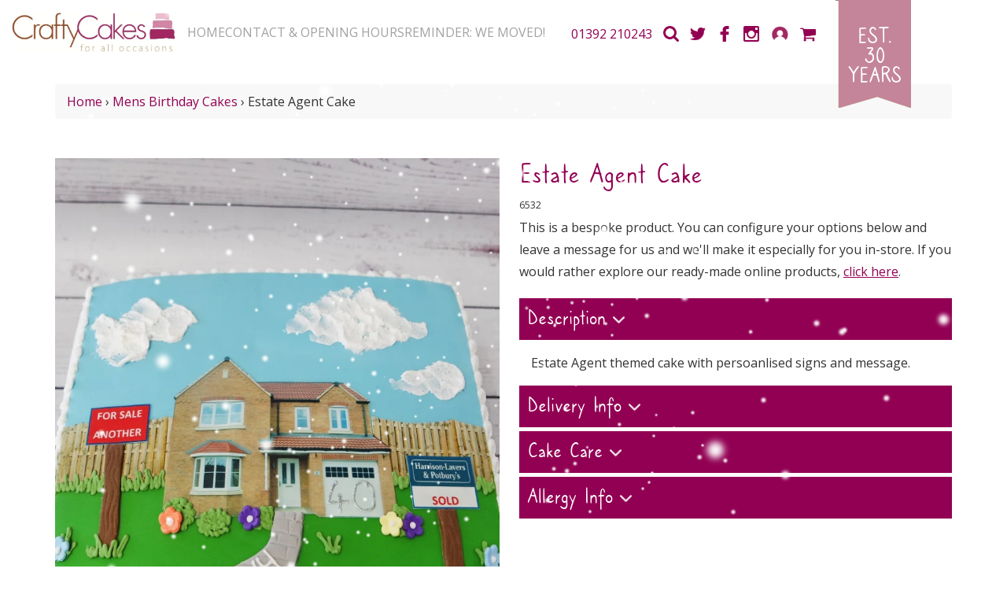

--- FILE ---
content_type: text/html; charset=utf-8
request_url: https://www.craftycakes.com/collections/mens-birthday/products/estate-agent-cake
body_size: 23963
content:
<!DOCTYPE html>
<html>
  <head>
    <script>window.performance && window.performance.mark && window.performance.mark('shopify.content_for_header.start');</script><meta id="shopify-digital-wallet" name="shopify-digital-wallet" content="/8509016/digital_wallets/dialog">
<meta name="shopify-checkout-api-token" content="534190f50a5004d8bcb00a20dd8a269c">
<meta id="in-context-paypal-metadata" data-shop-id="8509016" data-venmo-supported="false" data-environment="production" data-locale="en_US" data-paypal-v4="true" data-currency="GBP">
<link rel="alternate" type="application/json+oembed" href="https://www.craftycakes.com/products/estate-agent-cake.oembed">
<script async="async" src="/checkouts/internal/preloads.js?locale=en-GB"></script>
<link rel="preconnect" href="https://shop.app" crossorigin="anonymous">
<script async="async" src="https://shop.app/checkouts/internal/preloads.js?locale=en-GB&shop_id=8509016" crossorigin="anonymous"></script>
<script id="apple-pay-shop-capabilities" type="application/json">{"shopId":8509016,"countryCode":"GB","currencyCode":"GBP","merchantCapabilities":["supports3DS"],"merchantId":"gid:\/\/shopify\/Shop\/8509016","merchantName":"Crafty Cakes | Exeter | UK","requiredBillingContactFields":["postalAddress","email","phone"],"requiredShippingContactFields":["postalAddress","email","phone"],"shippingType":"shipping","supportedNetworks":["visa","maestro","masterCard","discover","elo"],"total":{"type":"pending","label":"Crafty Cakes | Exeter | UK","amount":"1.00"},"shopifyPaymentsEnabled":true,"supportsSubscriptions":true}</script>
<script id="shopify-features" type="application/json">{"accessToken":"534190f50a5004d8bcb00a20dd8a269c","betas":["rich-media-storefront-analytics"],"domain":"www.craftycakes.com","predictiveSearch":true,"shopId":8509016,"locale":"en"}</script>
<script>var Shopify = Shopify || {};
Shopify.shop = "craftycakes.myshopify.com";
Shopify.locale = "en";
Shopify.currency = {"active":"GBP","rate":"1.0"};
Shopify.country = "GB";
Shopify.theme = {"name":"Web Wise Media 2018 (Backup April 2025)","id":178717491579,"schema_name":null,"schema_version":null,"theme_store_id":null,"role":"main"};
Shopify.theme.handle = "null";
Shopify.theme.style = {"id":null,"handle":null};
Shopify.cdnHost = "www.craftycakes.com/cdn";
Shopify.routes = Shopify.routes || {};
Shopify.routes.root = "/";</script>
<script type="module">!function(o){(o.Shopify=o.Shopify||{}).modules=!0}(window);</script>
<script>!function(o){function n(){var o=[];function n(){o.push(Array.prototype.slice.apply(arguments))}return n.q=o,n}var t=o.Shopify=o.Shopify||{};t.loadFeatures=n(),t.autoloadFeatures=n()}(window);</script>
<script>
  window.ShopifyPay = window.ShopifyPay || {};
  window.ShopifyPay.apiHost = "shop.app\/pay";
  window.ShopifyPay.redirectState = null;
</script>
<script id="shop-js-analytics" type="application/json">{"pageType":"product"}</script>
<script defer="defer" async type="module" src="//www.craftycakes.com/cdn/shopifycloud/shop-js/modules/v2/client.init-shop-cart-sync_WVOgQShq.en.esm.js"></script>
<script defer="defer" async type="module" src="//www.craftycakes.com/cdn/shopifycloud/shop-js/modules/v2/chunk.common_C_13GLB1.esm.js"></script>
<script defer="defer" async type="module" src="//www.craftycakes.com/cdn/shopifycloud/shop-js/modules/v2/chunk.modal_CLfMGd0m.esm.js"></script>
<script type="module">
  await import("//www.craftycakes.com/cdn/shopifycloud/shop-js/modules/v2/client.init-shop-cart-sync_WVOgQShq.en.esm.js");
await import("//www.craftycakes.com/cdn/shopifycloud/shop-js/modules/v2/chunk.common_C_13GLB1.esm.js");
await import("//www.craftycakes.com/cdn/shopifycloud/shop-js/modules/v2/chunk.modal_CLfMGd0m.esm.js");

  window.Shopify.SignInWithShop?.initShopCartSync?.({"fedCMEnabled":true,"windoidEnabled":true});

</script>
<script>
  window.Shopify = window.Shopify || {};
  if (!window.Shopify.featureAssets) window.Shopify.featureAssets = {};
  window.Shopify.featureAssets['shop-js'] = {"shop-cart-sync":["modules/v2/client.shop-cart-sync_DuR37GeY.en.esm.js","modules/v2/chunk.common_C_13GLB1.esm.js","modules/v2/chunk.modal_CLfMGd0m.esm.js"],"init-fed-cm":["modules/v2/client.init-fed-cm_BucUoe6W.en.esm.js","modules/v2/chunk.common_C_13GLB1.esm.js","modules/v2/chunk.modal_CLfMGd0m.esm.js"],"shop-toast-manager":["modules/v2/client.shop-toast-manager_B0JfrpKj.en.esm.js","modules/v2/chunk.common_C_13GLB1.esm.js","modules/v2/chunk.modal_CLfMGd0m.esm.js"],"init-shop-cart-sync":["modules/v2/client.init-shop-cart-sync_WVOgQShq.en.esm.js","modules/v2/chunk.common_C_13GLB1.esm.js","modules/v2/chunk.modal_CLfMGd0m.esm.js"],"shop-button":["modules/v2/client.shop-button_B_U3bv27.en.esm.js","modules/v2/chunk.common_C_13GLB1.esm.js","modules/v2/chunk.modal_CLfMGd0m.esm.js"],"init-windoid":["modules/v2/client.init-windoid_DuP9q_di.en.esm.js","modules/v2/chunk.common_C_13GLB1.esm.js","modules/v2/chunk.modal_CLfMGd0m.esm.js"],"shop-cash-offers":["modules/v2/client.shop-cash-offers_BmULhtno.en.esm.js","modules/v2/chunk.common_C_13GLB1.esm.js","modules/v2/chunk.modal_CLfMGd0m.esm.js"],"pay-button":["modules/v2/client.pay-button_CrPSEbOK.en.esm.js","modules/v2/chunk.common_C_13GLB1.esm.js","modules/v2/chunk.modal_CLfMGd0m.esm.js"],"init-customer-accounts":["modules/v2/client.init-customer-accounts_jNk9cPYQ.en.esm.js","modules/v2/client.shop-login-button_DJ5ldayH.en.esm.js","modules/v2/chunk.common_C_13GLB1.esm.js","modules/v2/chunk.modal_CLfMGd0m.esm.js"],"avatar":["modules/v2/client.avatar_BTnouDA3.en.esm.js"],"checkout-modal":["modules/v2/client.checkout-modal_pBPyh9w8.en.esm.js","modules/v2/chunk.common_C_13GLB1.esm.js","modules/v2/chunk.modal_CLfMGd0m.esm.js"],"init-shop-for-new-customer-accounts":["modules/v2/client.init-shop-for-new-customer-accounts_BUoCy7a5.en.esm.js","modules/v2/client.shop-login-button_DJ5ldayH.en.esm.js","modules/v2/chunk.common_C_13GLB1.esm.js","modules/v2/chunk.modal_CLfMGd0m.esm.js"],"init-customer-accounts-sign-up":["modules/v2/client.init-customer-accounts-sign-up_CnczCz9H.en.esm.js","modules/v2/client.shop-login-button_DJ5ldayH.en.esm.js","modules/v2/chunk.common_C_13GLB1.esm.js","modules/v2/chunk.modal_CLfMGd0m.esm.js"],"init-shop-email-lookup-coordinator":["modules/v2/client.init-shop-email-lookup-coordinator_CzjY5t9o.en.esm.js","modules/v2/chunk.common_C_13GLB1.esm.js","modules/v2/chunk.modal_CLfMGd0m.esm.js"],"shop-follow-button":["modules/v2/client.shop-follow-button_CsYC63q7.en.esm.js","modules/v2/chunk.common_C_13GLB1.esm.js","modules/v2/chunk.modal_CLfMGd0m.esm.js"],"shop-login-button":["modules/v2/client.shop-login-button_DJ5ldayH.en.esm.js","modules/v2/chunk.common_C_13GLB1.esm.js","modules/v2/chunk.modal_CLfMGd0m.esm.js"],"shop-login":["modules/v2/client.shop-login_B9ccPdmx.en.esm.js","modules/v2/chunk.common_C_13GLB1.esm.js","modules/v2/chunk.modal_CLfMGd0m.esm.js"],"lead-capture":["modules/v2/client.lead-capture_D0K_KgYb.en.esm.js","modules/v2/chunk.common_C_13GLB1.esm.js","modules/v2/chunk.modal_CLfMGd0m.esm.js"],"payment-terms":["modules/v2/client.payment-terms_BWmiNN46.en.esm.js","modules/v2/chunk.common_C_13GLB1.esm.js","modules/v2/chunk.modal_CLfMGd0m.esm.js"]};
</script>
<script>(function() {
  var isLoaded = false;
  function asyncLoad() {
    if (isLoaded) return;
    isLoaded = true;
    var urls = ["https:\/\/cdn.productcustomizer.com\/storefront\/production-product-customizer-v2.js?shop=craftycakes.myshopify.com","https:\/\/cdn.shopify.com\/s\/files\/1\/0850\/9016\/t\/7\/assets\/booster_eu_cookie_8509016.js?v=1613834729\u0026shop=craftycakes.myshopify.com","https:\/\/localdelivery.herokuapp.com\/\/assets\/localdelivery-3.09.min.js?shop=craftycakes.myshopify.com","https:\/\/cdn.nfcube.com\/instafeed-0633b1acaa8d3e049a0781ead1320cff.js?shop=craftycakes.myshopify.com","\/\/cdn.shopify.com\/proxy\/9f1a0b89c5ca3c9dabde42151955fac299a6e074463b9c0b50d73d1e711b1f44\/apps.anhkiet.info\/snowfall-effect\/scripts\/640c1b849d566816d9c83ae74260f4f2.js?token=20251117151819\u0026shop=craftycakes.myshopify.com\u0026sp-cache-control=cHVibGljLCBtYXgtYWdlPTkwMA"];
    for (var i = 0; i < urls.length; i++) {
      var s = document.createElement('script');
      s.type = 'text/javascript';
      s.async = true;
      s.src = urls[i];
      var x = document.getElementsByTagName('script')[0];
      x.parentNode.insertBefore(s, x);
    }
  };
  if(window.attachEvent) {
    window.attachEvent('onload', asyncLoad);
  } else {
    window.addEventListener('load', asyncLoad, false);
  }
})();</script>
<script id="__st">var __st={"a":8509016,"offset":0,"reqid":"bfe80547-0ee0-450d-8791-7e1e499bd615-1769555870","pageurl":"www.craftycakes.com\/collections\/mens-birthday\/products\/estate-agent-cake","u":"56a70d68ba7d","p":"product","rtyp":"product","rid":1585792122923};</script>
<script>window.ShopifyPaypalV4VisibilityTracking = true;</script>
<script id="captcha-bootstrap">!function(){'use strict';const t='contact',e='account',n='new_comment',o=[[t,t],['blogs',n],['comments',n],[t,'customer']],c=[[e,'customer_login'],[e,'guest_login'],[e,'recover_customer_password'],[e,'create_customer']],r=t=>t.map((([t,e])=>`form[action*='/${t}']:not([data-nocaptcha='true']) input[name='form_type'][value='${e}']`)).join(','),a=t=>()=>t?[...document.querySelectorAll(t)].map((t=>t.form)):[];function s(){const t=[...o],e=r(t);return a(e)}const i='password',u='form_key',d=['recaptcha-v3-token','g-recaptcha-response','h-captcha-response',i],f=()=>{try{return window.sessionStorage}catch{return}},m='__shopify_v',_=t=>t.elements[u];function p(t,e,n=!1){try{const o=window.sessionStorage,c=JSON.parse(o.getItem(e)),{data:r}=function(t){const{data:e,action:n}=t;return t[m]||n?{data:e,action:n}:{data:t,action:n}}(c);for(const[e,n]of Object.entries(r))t.elements[e]&&(t.elements[e].value=n);n&&o.removeItem(e)}catch(o){console.error('form repopulation failed',{error:o})}}const l='form_type',E='cptcha';function T(t){t.dataset[E]=!0}const w=window,h=w.document,L='Shopify',v='ce_forms',y='captcha';let A=!1;((t,e)=>{const n=(g='f06e6c50-85a8-45c8-87d0-21a2b65856fe',I='https://cdn.shopify.com/shopifycloud/storefront-forms-hcaptcha/ce_storefront_forms_captcha_hcaptcha.v1.5.2.iife.js',D={infoText:'Protected by hCaptcha',privacyText:'Privacy',termsText:'Terms'},(t,e,n)=>{const o=w[L][v],c=o.bindForm;if(c)return c(t,g,e,D).then(n);var r;o.q.push([[t,g,e,D],n]),r=I,A||(h.body.append(Object.assign(h.createElement('script'),{id:'captcha-provider',async:!0,src:r})),A=!0)});var g,I,D;w[L]=w[L]||{},w[L][v]=w[L][v]||{},w[L][v].q=[],w[L][y]=w[L][y]||{},w[L][y].protect=function(t,e){n(t,void 0,e),T(t)},Object.freeze(w[L][y]),function(t,e,n,w,h,L){const[v,y,A,g]=function(t,e,n){const i=e?o:[],u=t?c:[],d=[...i,...u],f=r(d),m=r(i),_=r(d.filter((([t,e])=>n.includes(e))));return[a(f),a(m),a(_),s()]}(w,h,L),I=t=>{const e=t.target;return e instanceof HTMLFormElement?e:e&&e.form},D=t=>v().includes(t);t.addEventListener('submit',(t=>{const e=I(t);if(!e)return;const n=D(e)&&!e.dataset.hcaptchaBound&&!e.dataset.recaptchaBound,o=_(e),c=g().includes(e)&&(!o||!o.value);(n||c)&&t.preventDefault(),c&&!n&&(function(t){try{if(!f())return;!function(t){const e=f();if(!e)return;const n=_(t);if(!n)return;const o=n.value;o&&e.removeItem(o)}(t);const e=Array.from(Array(32),(()=>Math.random().toString(36)[2])).join('');!function(t,e){_(t)||t.append(Object.assign(document.createElement('input'),{type:'hidden',name:u})),t.elements[u].value=e}(t,e),function(t,e){const n=f();if(!n)return;const o=[...t.querySelectorAll(`input[type='${i}']`)].map((({name:t})=>t)),c=[...d,...o],r={};for(const[a,s]of new FormData(t).entries())c.includes(a)||(r[a]=s);n.setItem(e,JSON.stringify({[m]:1,action:t.action,data:r}))}(t,e)}catch(e){console.error('failed to persist form',e)}}(e),e.submit())}));const S=(t,e)=>{t&&!t.dataset[E]&&(n(t,e.some((e=>e===t))),T(t))};for(const o of['focusin','change'])t.addEventListener(o,(t=>{const e=I(t);D(e)&&S(e,y())}));const B=e.get('form_key'),M=e.get(l),P=B&&M;t.addEventListener('DOMContentLoaded',(()=>{const t=y();if(P)for(const e of t)e.elements[l].value===M&&p(e,B);[...new Set([...A(),...v().filter((t=>'true'===t.dataset.shopifyCaptcha))])].forEach((e=>S(e,t)))}))}(h,new URLSearchParams(w.location.search),n,t,e,['guest_login'])})(!0,!0)}();</script>
<script integrity="sha256-4kQ18oKyAcykRKYeNunJcIwy7WH5gtpwJnB7kiuLZ1E=" data-source-attribution="shopify.loadfeatures" defer="defer" src="//www.craftycakes.com/cdn/shopifycloud/storefront/assets/storefront/load_feature-a0a9edcb.js" crossorigin="anonymous"></script>
<script crossorigin="anonymous" defer="defer" src="//www.craftycakes.com/cdn/shopifycloud/storefront/assets/shopify_pay/storefront-65b4c6d7.js?v=20250812"></script>
<script data-source-attribution="shopify.dynamic_checkout.dynamic.init">var Shopify=Shopify||{};Shopify.PaymentButton=Shopify.PaymentButton||{isStorefrontPortableWallets:!0,init:function(){window.Shopify.PaymentButton.init=function(){};var t=document.createElement("script");t.src="https://www.craftycakes.com/cdn/shopifycloud/portable-wallets/latest/portable-wallets.en.js",t.type="module",document.head.appendChild(t)}};
</script>
<script data-source-attribution="shopify.dynamic_checkout.buyer_consent">
  function portableWalletsHideBuyerConsent(e){var t=document.getElementById("shopify-buyer-consent"),n=document.getElementById("shopify-subscription-policy-button");t&&n&&(t.classList.add("hidden"),t.setAttribute("aria-hidden","true"),n.removeEventListener("click",e))}function portableWalletsShowBuyerConsent(e){var t=document.getElementById("shopify-buyer-consent"),n=document.getElementById("shopify-subscription-policy-button");t&&n&&(t.classList.remove("hidden"),t.removeAttribute("aria-hidden"),n.addEventListener("click",e))}window.Shopify?.PaymentButton&&(window.Shopify.PaymentButton.hideBuyerConsent=portableWalletsHideBuyerConsent,window.Shopify.PaymentButton.showBuyerConsent=portableWalletsShowBuyerConsent);
</script>
<script data-source-attribution="shopify.dynamic_checkout.cart.bootstrap">document.addEventListener("DOMContentLoaded",(function(){function t(){return document.querySelector("shopify-accelerated-checkout-cart, shopify-accelerated-checkout")}if(t())Shopify.PaymentButton.init();else{new MutationObserver((function(e,n){t()&&(Shopify.PaymentButton.init(),n.disconnect())})).observe(document.body,{childList:!0,subtree:!0})}}));
</script>
<link id="shopify-accelerated-checkout-styles" rel="stylesheet" media="screen" href="https://www.craftycakes.com/cdn/shopifycloud/portable-wallets/latest/accelerated-checkout-backwards-compat.css" crossorigin="anonymous">
<style id="shopify-accelerated-checkout-cart">
        #shopify-buyer-consent {
  margin-top: 1em;
  display: inline-block;
  width: 100%;
}

#shopify-buyer-consent.hidden {
  display: none;
}

#shopify-subscription-policy-button {
  background: none;
  border: none;
  padding: 0;
  text-decoration: underline;
  font-size: inherit;
  cursor: pointer;
}

#shopify-subscription-policy-button::before {
  box-shadow: none;
}

      </style>

<script>window.performance && window.performance.mark && window.performance.mark('shopify.content_for_header.end');</script>

    <title>Crafty Cakes | Exeter | UK - Estate Agent Cake</title>

    <meta http-equiv="Content-Type" content="text/html; charset=utf-8"/>	
    <meta http-equiv="X-UA-Compatible" content="IE=edge,chrome=1">    
    <meta name="viewport" content="width=device-width, initial-scale=1.0">

    <!-- Load favicon -->
    <link rel="shortcut icon" href="//www.craftycakes.com/cdn/shop/t/10/assets/favicon.png?v=139497135440468270221743425408">
    <link href="https://fonts.googleapis.com/css?family=Open+Sans:400,700" rel="stylesheet"> 
    <!-- Load JQuery -->
    <script src="https://code.jquery.com/jquery.js"></script>
    <script src="//www.craftycakes.com/cdn/shop/t/10/assets/slick.min.js?v=89980774482270015571743425408"></script>	
    <script src="//www.craftycakes.com/cdn/shop/t/10/assets/equal-height.js?v=78582500148352298601743425408"></script>
    <script src="//www.craftycakes.com/cdn/shop/t/10/assets/ld-required.js?v=16498048866019200961743425408"></script>	

    <!-- Page meta description -->
    
    <meta name="description" content="Estate Agent themed cake with persoanlised signs and message.">
      

    

    <script src="//www.craftycakes.com/cdn/shopifycloud/storefront/assets/themes_support/shopify_common-5f594365.js" type="text/javascript"></script>
    <script src="//www.craftycakes.com/cdn/shopifycloud/storefront/assets/themes_support/customer_area-f1b6eefc.js" type="text/javascript"></script>

    <!-- Load stylesheets -->
    <link href="//www.craftycakes.com/cdn/shop/t/10/assets/bootstrap.min.css?v=102160851808464328901743425408" rel="stylesheet" type="text/css" media="all" />
    <link href="//www.craftycakes.com/cdn/shop/t/10/assets/styles.css?v=6826337485153470741743425408" rel="stylesheet" type="text/css" media="all" />
    <link href="//www.craftycakes.com/cdn/shop/t/10/assets/index.css?v=156308570380567825381743425408" rel="stylesheet" type="text/css" media="all" />
    <link href="//www.craftycakes.com/cdn/shop/t/10/assets/custom_styles.css?v=95438038091922809681767633296" rel="stylesheet" type="text/css" media="all" />
    <link href="//www.craftycakes.com/cdn/shop/t/10/assets/responsive.css?v=112038337671107442821743425408" rel="stylesheet" type="text/css" media="all" />

    <!-- Load slick slider (optional) -->
    <link href="//www.craftycakes.com/cdn/shop/t/10/assets/slick.css?v=79958179165717908901743425408" rel="stylesheet" type="text/css" media="all" />
    <link href="//www.craftycakes.com/cdn/shop/t/10/assets/slick-theme.css?v=131342667721589334531743425408" rel="stylesheet" type="text/css" media="all" />

    <!-- Web Wise Media Ltd function for choosing an image for social sharing for product pages & articles -->
    
    <meta property="og:image" content="http://www.craftycakes.com/cdn/shop/products/Estate_Agent_Cake_grande.JPG?v=1542302441" />
    <meta property="og:image:secure_url" content="https://www.craftycakes.com/cdn/shop/products/Estate_Agent_Cake_grande.JPG?v=1542302441" />

    

    <script type="text/javascript">

      $(document).ready(function(){

        jQuery('a').click( function(e) {
          jQuery('.collapse').collapse('hide');
        });

        $('.homepage_slider').slick({
          dots: false,
          infinite: true,
          speed: 800,
          autoplaySpeed: 5000,
          fade: true,
          cssEase: 'linear',
          adaptiveHeight:false,
          autoplay: true,
          arrows: false,
          responsive:[
            {
              breakpoint:767,
              settings: {
                adaptiveHeight:true
              }
            }
            
            ]

        });

        function resizeHeaderOnScroll() {
          const distanceY = window.pageYOffset || document.documentElement.scrollTop,
                shrinkOn = 200,
                headerEl = document.getElementById('js-header');

          if (distanceY > shrinkOn) {
            headerEl.classList.add("smaller");
          } else {
            headerEl.classList.remove("smaller");
          }
        }

        window.addEventListener('scroll', resizeHeaderOnScroll);

      });

    </script>
  <link href="//www.craftycakes.com/cdn/shop/t/10/assets/shopstorm-apps.scss.css?v=78195829596500560511743425408" rel="stylesheet" type="text/css" media="all" />
  <script async src="https://cdn.productcustomizer.com/storefront/production-product-customizer-v2.js?shop=craftycakes.myshopify.com" type="text/javascript"></script>
<!-- BEGIN app block: shopify://apps/pc-product-options/blocks/pc-embed-customizer/6857ca6c-35eb-4b6f-9d58-a039f31d9406 --><!-- 
 RULES:
  ALL SCRIPTS MUST HAVE THE pc-loader-script CLASS to ensure they are not re-loaded by the js-loader.js
-->

<script>
  // Define analytics ID active variable from shop metafield
  window.pc_analytics_id_active = "" == "true";
</script>

<script class="pc-loader-script" src="https://cdn.shopify.com/extensions/019be0d5-d9ef-7e37-b9b1-4571f414a183/prod-customizer-staging-47/assets/js-loader.js"></script>
<script class="pc-loader-script" defer>
  document.addEventListener('DOMContentLoaded', () => {
    if (!window.PC_APP_BLOCKS_ACTIVE) {
      _pc_loadPCBlockCode("pc-app-embed-codeholder")
    }
  });
</script>

<template id="pc-app-embed-codeholder" style="display: none;">
<div style="display: none;">


  &lt;!-- BEGIN app snippet: product-customizer --&gt;&lt;!-- END app snippet --&gt;
  

  

  

  

  <!-- BEGIN app snippet: product-customizer --><!-- END app snippet -->
  

  

  <!-- BEGIN app snippet: product-customizer-asw -->
<link rel="preload" href="https://cdnjs.cloudflare.com/ajax/libs/animate.css/4.0.0/animate.min.css" as="style" onload="this.onload=null;this.rel='stylesheet'">
<style>
  #asw-core-loading{
    position: fixed;
    top: 50%;
    left: 0;
    z-index: 99999;
    box-shadow: 0px 0px 20px #006e52;
    background-color: #006e52;
    border-radius: 0px 5px 5px 0px;
    text-align: center;
    padding: 10px;
    color: white;
  }
  .asw-core-hidden{
    display: none !important;
  }
</style>
<div id="asw-core-loading" class="animate__animated animate__pulse animate__infinite asw-core-hidden">
  <svg version="1.0" xmlns="http://www.w3.org/2000/svg" width="45.000000pt" height="45.000000pt" viewBox="0 0 65.000000 75.000000" preserveAspectRatio="xMidYMid meet">
    <g transform="translate(0.000000,75.000000) scale(0.100000,-0.100000)" fill="#ffffff" stroke="none">
       <path d="M408 645 c-8 -19 -8 -31 0 -51 10 -21 18 -25 44 -22 17 2 33 9 36 16
          3 9 -5 12 -24 10 -21 -2 -29 2 -32 16 -6 28 12 40 39 25 13 -6 27 -17 31 -23
          5 -7 8 -6 8 4 -1 51 -81 71 -102 25z"></path>
       <path d="M320 645 c-30 -7 -71 -16 -90 -20 -19 -4 -56 -14 -82 -22 -45 -14
          -48 -17 -48 -48 0 -55 19 -58 166 -28 71 14 130 27 132 28 2 2 -4 15 -13 29
          -11 16 -15 35 -11 51 4 14 5 25 4 24 -2 0 -28 -6 -58 -14z"></path>
       <path d="M508 544 c-4 -23 -13 -46 -20 -51 -7 -6 -47 -15 -88 -22 -84 -14
          -100 -23 -83 -49 9 -16 18 -100 14 -140 0 -8 -10 -12 -23 -10 -21 3 -23 10
          -26 62 -2 32 0 66 4 75 4 9 8 24 9 34 3 26 19 34 87 41 81 10 108 21 108 46 0
          16 -5 20 -17 16 -10 -2 -91 -20 -181 -38 l-162 -32 2 -155 c2 -108 7 -156 15
          -158 8 -3 13 11 15 38 3 49 27 71 52 50 12 -10 16 -32 16 -88 0 -66 2 -74 18
          -71 13 2 18 17 22 68 5 61 6 65 30 65 22 0 26 -5 30 -39 5 -39 26 -60 34 -34
          3 7 7 34 11 60 4 34 12 51 26 59 29 15 59 -14 59 -58 0 -28 3 -33 25 -33 34 0
          36 15 33 225 -2 117 -6 166 -10 139z"></path>
    </g>
 </svg>
 <div id="asw-core-loading-text">
 </div>
</div>






  
  

  
  <script>
    function run_pc_js_init(){
      window.shopstorm = window.shopstorm || {};
      window.shopstorm.shop = window.shopstorm.shop || {};
      window.shopstorm.shop.moneyFormat = window.shopstorm.shop.moneyFormat || '<span class=money>£{{amount}}</span>';
      window.shopstorm.apps = window.shopstorm.apps || {};
      window.shopstorm.apps.productCustomizer = window.shopstorm.apps.productCustomizer || {};
      if (typeof(shopstorm.apps.productCustomizer.$) === 'undefined' && typeof($) !== 'undefined') { shopstorm.apps.productCustomizer.$ = $; }
      window.shopstorm.apps.productCustomizer.pricingVariantId = window.shopstorm.apps.productCustomizer.pricingVariantId || '55121403150715';
      window.shopstorm.apps.productCustomizer.options = window.shopstorm.apps.productCustomizer.options || [];
      window.shopstorm.ConditionalLogic = window.shopstorm.ConditionalLogic || {};
      shopstorm.apps.productCustomizer.options.push({ id: "1585792122923", handle: "estate-agent-cake",  title: "Estate Agent Cake", data: {}, discount: 0 });
      shopstorm.ConditionalLogic.rules = (shopstorm.ConditionalLogic.rules || []).concat([]);
      shopstorm.jsSection = 'product-customizer:product-init';
      shopstorm.apps.productCustomizer.swatchTriggered = true;
      shopstorm.ConditionalLogic.$ = window.pc$;
    }
    var aswm_pp_config_data = Object.freeze(new Array(
      String(`&lt;!-- BEGIN app snippet: product-customizer --&gt;&lt;!-- END app snippet --&gt;  `).replace(/\'/g,"\\'"),
      String(`    &lt;div class=&quot;product-customizer-options aswm-mode&quot; data-product-id=&quot;4538964967560&quot; data-product-price=&quot;7800&quot; data-version=&quot;2.0.0&quot;&gt;      &lt;div class=&quot;product-customizer-loading&quot;&gt;        Loading Your Options        &lt;svg xmlns=&quot;http://www.w3.org/2000/svg&quot; xmlns:xlink=&quot;http://www.w3.org/1999/xlink&quot; style=&quot;margin: auto; background: rgb(255, 255, 255); display: block; shape-rendering: auto;&quot; width=&quot;30px&quot; height=&quot;30px&quot; viewBox=&quot;0 0 100 100&quot; preserveAspectRatio=&quot;xMidYMid&quot;&gt;          &lt;circle cx=&quot;50&quot; cy=&quot;50&quot; r=&quot;32&quot; stroke-width=&quot;8&quot; stroke=&quot;#f5323f&quot; stroke-dasharray=&quot;50.26548245743669 50.26548245743669&quot; fill=&quot;none&quot; stroke-linecap=&quot;round&quot;&gt;            &lt;animateTransform attributeName=&quot;transform&quot; type=&quot;rotate&quot; repeatCount=&quot;indefinite&quot; dur=&quot;1s&quot; keyTimes=&quot;0;1&quot; values=&quot;0 50 50;360 50 50&quot;&gt;&lt;/animateTransform&gt;          &lt;/circle&gt;        &lt;/svg&gt;      &lt;/div&gt;&lt;br&gt;&lt;br&gt;      &lt;div class=&quot;product-customizer-content&quot;&gt;      &lt;div class=&quot;product-customizer-option option-type-select &quot; data-option-id=&quot;447585&quot; data-product-option-id=&quot;9231794&quot; data-option-name=&quot;dropdown&quot;&gt;        &lt;label for=&quot;4538964967560_option_1&quot;&gt;Dropdown&lt;/label&gt;&lt;div&gt;&lt;span class=&quot;product-customizer-select-wrap&quot;&gt;          &lt;select id=&quot;4538964967560_option_1&quot; name=&quot;properties[Dropdown]&quot;&gt;            &lt;option value=&quot;&quot;&gt;Select an option&lt;/option&gt;            &lt;option value=&quot;First Choice&quot; data-index=&quot;0&quot;&gt;First Choice&lt;/option&gt;            &lt;option value=&quot;Second Choice&quot; data-index=&quot;1&quot;&gt;Second Choice&lt;/option&gt;            &lt;option value=&quot;Third Choice&quot; data-index=&quot;2&quot;&gt;Third Choice&lt;/option&gt;&lt;/select&gt;&lt;/span&gt;&lt;/div&gt;&lt;/div&gt;      &lt;div class=&quot;product-customizer-option option-type-text &quot; data-option-id=&quot;447586&quot; data-product-option-id=&quot;9231795&quot; data-option-name=&quot;single-line-text&quot;&gt;        &lt;label for=&quot;4538964967560_option_2&quot;&gt;Single Line Text&lt;/label&gt;        &lt;div&gt;&lt;input type=&quot;text&quot; id=&quot;4538964967560_option_2&quot; name=&quot;properties[Single Line Text]&quot; maxlength=&quot;&quot; placeholder=&quot;Enter something...&quot;&gt;&lt;/div&gt;&lt;/div&gt;        &lt;div class=&quot;product-customizer-option option-type-multiline &quot; data-option-id=&quot;447588&quot; data-product-option-id=&quot;9231866&quot; data-option-name=&quot;paragraph-text&quot;&gt;          &lt;label for=&quot;4538964967560_option_3&quot;&gt;Paragraph Text&lt;/label&gt;&lt;div&gt;            &lt;textarea id=&quot;4538964967560_option_3&quot; name=&quot;properties[Paragraph Text]&quot; maxlength=&quot;&quot; placeholder=&quot;&quot;&gt;&lt;/textarea&gt;&lt;/div&gt;&lt;/div&gt;        &lt;div class=&quot;product-customizer-option option-type-checkbox &quot; data-option-id=&quot;447590&quot; data-product-option-id=&quot;9231868&quot; data-option-name=&quot;single-checkbox&quot;&gt;          &lt;input type=&quot;checkbox&quot; id=&quot;4538964967560_option_4&quot; value=&quot;true&quot; name=&quot;properties[Single Checkbox]&quot;&gt;          &lt;div&gt;&lt;label for=&quot;4538964967560_option_4&quot;&gt;Single Checkbox&lt;/label&gt;&lt;/div&gt;&lt;/div&gt;      &lt;div class=&quot;product-customizer-option option-type-checkbox_group &quot; data-option-id=&quot;447591&quot; data-product-option-id=&quot;9231869&quot; data-option-name=&quot;checkbox-group&quot;&gt;        &lt;label for=&quot;4538964967560_option_5&quot;&gt;Checkbox Group&lt;/label&gt;&lt;div&gt;          &lt;ul&gt;&lt;li&gt;&lt;input type=&quot;checkbox&quot; id=&quot;4538964967560_option_5_0&quot; value=&quot;First Choice&quot;&gt;&lt;label for=&quot;4538964967560_option_5_0&quot;&gt;First Choice&lt;/label&gt;&lt;/li&gt;            &lt;li&gt;&lt;input type=&quot;checkbox&quot; id=&quot;4538964967560_option_5_1&quot; value=&quot;Second Choice&quot;&gt;&lt;label for=&quot;4538964967560_option_5_1&quot;&gt;Second Choice&lt;/label&gt;&lt;/li&gt;&lt;li&gt;&lt;input type=&quot;checkbox&quot; id=&quot;4538964967560_option_5_2&quot; value=&quot;Third Choice&quot;&gt;      &lt;label for=&quot;4538964967560_option_5_2&quot;&gt;Third Choice&lt;/label&gt;&lt;/li&gt;&lt;/ul&gt;&lt;input type=&quot;hidden&quot; id=&quot;4538964967560_option_5&quot; name=&quot;properties[Checkbox Group]&quot; value=&quot;&quot;&gt;&lt;/div&gt;&lt;/div&gt;      &lt;div class=&quot;product-customizer-option option-type-radio &quot; data-option-id=&quot;447592&quot; data-product-option-id=&quot;9231870&quot; data-option-name=&quot;radio-buttons&quot;&gt;        &lt;label for=&quot;4538964967560_option_6&quot;&gt;Radio Buttons&lt;/label&gt; &lt;div&gt;&lt;ul id=&quot;4538964967560_option_6&quot;&gt;&lt;li&gt;&lt;input type=&quot;radio&quot; id=&quot;4538964967560_option_6_0&quot; name=&quot;properties[Radio Buttons]&quot; value=&quot;First Choice&quot;&gt;&lt;label for=&quot;4538964967560_option_6_0&quot;&gt;First Choice&lt;/label&gt;              &lt;/li&gt;&lt;li&gt;                &lt;input type=&quot;radio&quot; id=&quot;4538964967560_option_6_1&quot; name=&quot;properties[Radio Buttons]&quot; value=&quot;Second Choice&quot;&gt;&lt;label for=&quot;4538964967560_option_6_1&quot;&gt;Second Choice&lt;/label&gt;&lt;/li&gt;        &lt;li&gt;&lt;input type=&quot;radio&quot; id=&quot;4538964967560_option_6_2&quot; name=&quot;properties[Radio Buttons]&quot; value=&quot;Third Choice&quot;&gt;          &lt;label for=&quot;4538964967560_option_6_2&quot;&gt;Third Choice&lt;/label&gt;&lt;/li&gt;&lt;/ul&gt;&lt;/div&gt;&lt;/div&gt;          &lt;div class=&quot;product-customizer-option option-type-date &quot; data-option-id=&quot;447593&quot; data-product-option-id=&quot;9231871&quot; data-option-name=&quot;date-picker&quot;&gt;            &lt;label for=&quot;4538964967560_option_7&quot;&gt;Date Picker&lt;/label&gt;&lt;div&gt;&lt;input type=&quot;text&quot; autocomplete=&quot;off&quot; id=&quot;4538964967560_option_7&quot; class=&quot;pc_date&quot; name=&quot;properties[Date Picker]&quot;&gt;&lt;/div&gt;      &lt;/div&gt;&lt;div class=&quot;product-customizer-option option-type-swatch &quot; data-option-id=&quot;447594&quot; data-product-option-id=&quot;9231872&quot; data-option-name=&quot;swatch-picker&quot;&gt;&lt;label for=&quot;4538964967560_option_8&quot;&gt;Swatch Picker&lt;/label&gt;              &lt;div&gt;&lt;span class=&quot;product-customizer-select-wrap&quot;&gt;&lt;select id=&quot;4538964967560_option_8&quot; name=&quot;properties[Swatch Picker]&quot; style=&quot;display:none;&quot;&gt;                &lt;option value=&quot;&quot;&gt;&lt;/option&gt;                &lt;option value=&quot;First Choice&quot; data-index=&quot;0&quot;&gt;First Choice&lt;/option&gt;                &lt;option value=&quot;Second Choice&quot; data-index=&quot;1&quot;&gt;Second Choice&lt;/option&gt;                &lt;option value=&quot;Third Choice&quot; data-index=&quot;2&quot;&gt;Third Choice&lt;/option&gt;&lt;/select&gt;&lt;!--   Custom Swatch Dropdown  --&gt;                &lt;div class=&quot;product-customizer-swatch-wrapper&quot;&gt;&lt;div class=&quot;product-customizer-swatch-container&quot;&gt;&lt;div class=&quot;product-customizer-swatch__trigger&quot;&gt;                  &lt;span class=&quot;product-customizer-selected-swatch&quot;&gt;&lt;span&gt;Select a color...&lt;/span&gt;&lt;/span&gt;                  &lt;div class=&quot;product-customizer-arrow&quot;&gt;&lt;/div&gt;&lt;/div&gt;&lt;div class=&quot;product-customizer-swatches&quot;&gt;                    &lt;span class=&quot;product-customizer-swatch&quot; data-id=&quot;4538964967560_option_8&quot; data-value=&quot;First Choice&quot; data-index=&quot;0&quot;&gt;                      &lt;span style=&quot;background: #000; padding: 0 12px; margin-right: 7px; border-radius:5px;&quot;&gt;&lt;/span&gt;                      &lt;span style=&quot;width: 150px&quot;&gt;&lt;span class=&quot;option-value&quot;&gt;First Choice&lt;/span&gt;&lt;/span&gt;&lt;/span&gt;                      &lt;span class=&quot;product-customizer-swatch&quot; data-id=&quot;4538964967560_option_8&quot; data-value=&quot;Second Choice&quot; data-index=&quot;1&quot;&gt;                        &lt;span style=&quot;background: #FF0000; padding: 0 12px; margin-right: 7px; border-radius:5px;&quot;&gt;&lt;/span&gt;&lt;span style=&quot;width: 150px&quot;&gt;                          &lt;span class=&quot;option-value&quot;&gt;Second Choice&lt;/span&gt;&lt;/span&gt;&lt;/span&gt;&lt;span class=&quot;product-customizer-swatch&quot; data-id=&quot;4538964967560_option_8&quot; data-value=&quot;Third Choice&quot; data-index=&quot;2&quot;&gt;&lt;span style=&quot;background: #0000FF; padding: 0 12px; margin-right: 7px; border-radius:5px;&quot;&gt;&lt;/span&gt;                            &lt;span style=&quot;width: 150px&quot;&gt;&lt;span class=&quot;option-value&quot;&gt;Third Choice&lt;/span&gt;&lt;/span&gt;&lt;/span&gt;&lt;/div&gt;&lt;/div&gt;&lt;/div&gt;&lt;/span&gt;&lt;/div&gt;&lt;/div&gt;                            &lt;div class=&quot;product-customizer-option option-type-file &quot; data-option-id=&quot;447605&quot; data-product-option-id=&quot;9232125&quot; data-option-name=&quot;file-upload&quot;&gt;                              &lt;label for=&quot;4538964967560_option_9&quot;&gt;File Upload&lt;/label&gt;&lt;div&gt;&lt;input type=&quot;file&quot; id=&quot;4538964967560_option_9&quot; name=&quot;properties[File Upload]&quot;&gt;&lt;/div&gt;&lt;/div&gt;&lt;/div&gt;&lt;/div&gt;  `)
    ));
    var aswm_pc_options = aswm_pp_config_data[0];
    var aswm_pc_data = aswm_pp_config_data[1];
  </script>

<script>
  var __aswcx_data = localStorage.getItem("_aswm_s_config");
  const __asw_theme_customize_mode = true;
  const __asw_ignore_redirect = 'true' || 'false';
  const __asw_system_liquid_revision = 202226100;
  var __asw_revision = 202305;
  
  window.shopstorm = window.shopstorm || {}; // Extending the SS object
  window.shopstorm.shop = window.shopstorm.shop || {};
  window.shopstorm.shop.moneyFormat = window.shopstorm.shop.moneyFormat || '<span class=money>£{{amount}}</span>';
  window.shopstorm.cart = {};
  
  window.shopstorm.cart.true_cart_count = String(`0`).trim();

  function aswRunWizard(token){
    localStorage.setItem("_aswm_shop_token",token);
    if(__asw_ignore_redirect == 'true'){
      location.href = location.origin + location.pathname
    }
    else location.reload();
  }

  function aswInitWithConfig(){
    if(!__aswcx_data) return;
    localStorage.setItem("_aswm_s_config", __aswcx_data);
  
    try{
      var aswmcx = JSON.parse(__aswcx_data);
      var cart_page_config_a = aswmcx[6];
      var cart_page_config_b = aswmcx[7];
      if(!cart_page_config_a || !cart_page_config_b) throw "ASWMCX Error 681";
      var cart_page_config = {
        id: cart_page_config_a._aswm_cart_form_id,
        index: cart_page_config_a._aswm_cart_form_index,
        index_updated: false,
        resolved: cart_page_config_a._aswm_resolved_cart_form_conflicts,
        line_item_sel: cart_page_config_b._aswm_cart_line_item_layout_sel,
        price_sel: cart_page_config_b._aswm_cart_line_item_price_selectors,
        quantity_sel: cart_page_config_b._aswm_cart_line_item_quantity_sel,
        subtotal_sel: cart_page_config_b._aswm_cart_subtotal_sel,
        cart_count_sel: cart_page_config_b._aswm_cart_count_selector,
        skip_indexes: cart_page_config_b._aswm_cart_form_skip_indexes
      };
      if(cart_page_config.cart_count_sel){
        $(cart_page_config.cart_count_sel).text(shopstorm.cart.true_cart_count);
        var cart_count_monitor_func = function(){ 
          if($(cart_page_config.cart_count_sel).text() != shopstorm.cart.true_cart_count) {
              $(cart_page_config.cart_count_sel).text(shopstorm.cart.true_cart_count);
          }
          
          setTimeout(cart_count_monitor_func, 100);
        }
        cart_count_monitor_func();
      }
      
    }
    catch(e){
      console.log(e);
      // Another one...
    }
  }
  
  async function aswInit($){
    if (typeof(__asw_root) == 'undefined') {
      console.warn("[ASWM] The main endpoint for the wizard is not defined, pointing the Wizard to Production");
      const __asw_root = "https://app.productcustomizer.com";
    }

    if (location.search.indexOf("aswmToken") != -1 || localStorage.getItem("_aswm_shop_token")){
      // We're gonna grab the wizard!
      $("#asw-core-loading-text").text("Loading Wizard...");
      $("#asw-core-loading").removeClass("asw-core-hidden");
      var token = localStorage.getItem("_aswm_shop_token");
      
      if(location.search.indexOf("aswmToken") != -1){
        var search = location.search.substr(1);
        search = search.split("&");
        for (var s in search){
          if (typeof(search) == "object") var sitem = search[s].split("=");
          else sitem = search.split("=");
          if (sitem[0] == "aswmToken"){
            token = sitem[1];
            break;
          }
        }
      }

      if (token){
        localStorage.setItem("_aswm_shop_token",token);
        if(__asw_ignore_redirect == 'true' && location.search.indexOf("aswmPRedirectCustomizer") != -1){
          location.href = location.origin + location.pathname
        }
        $.ajax({
          url: __asw_root + "/wizard/get_wizard?tid="+ Shopify.theme.id +"&revision=" + __asw_system_liquid_revision,
          method: "GET",
          success: function(resp){
            setTimeout(function(resp){
              $("#asw-core-loading").addClass("asw-core-hidden");
              $("body").append(resp);
            },2000,resp);
          },
          error: function(err){
            console.log("[ASWM] Can't get wizard");
            console.log(err.responseJSON);
            return;
          }
        });
      }
      else {
        console.log("[ASWM] Can't get wizard");
        $("#asw-core-loading").addClass("asw-core-hidden");
      }
    }
    else {
      // We're in worker mode
      aswInitWithConfig();
      
      url_endpoint = __asw_root + "/wizard/get_worker?tid="+ Shopify.theme.id +"&revision=" + __asw_system_liquid_revision+"&shop="+Shopify.shop;
      if (aswm_on_product_page) url_endpoint += "&product=1";
      
      $.ajax({
        url: url_endpoint,
        method: "GET",
        success: function(resp){
          $("body").append(resp);
        },
        error: function(err){
          console.log("[ASWM] Can't get wizard");
          console.log(err.responseJSON);
          return;
        }
      });
    }
  }

  function aswGetConfigAndInit($){
    $.ajax({
      url: __asw_root + "/wizard/get_config",
      method: "POST",
      type: "POST",
      crossDomain: !0,
      xhrFields: {
          withCredentials: true
      },
      data: {
          tid: Shopify.theme.id,
      },
      dataType: "text",
      success: function(resp) {
        __aswcx_data = resp;
        aswInit(window.pc$);
      },
      error: function(err) {
        __aswcx_data = '{"0":{},"1":{},"2":{},"3":{},"4":{},"5":{},"6":{},"7":{}}';
        console.log("[ASWM] No Configuration found");
        aswInit(window.pc$);
      }
    });
  }
  
  async function waitForjQuery(){
    if(typeof(window.pc$) != "undefined") {
        if(typeof(window.$) == "undefined") window.$ = window.pc$;
        if(typeof(window.jQuery) == "undefined") window.jQuery = window.pc$;
        
        aswInit(window.pc$);
        return;
    }
    else setTimeout(waitForjQuery, 10);
  }
  window.addEventListener('DOMContentLoaded', waitForjQuery);
</script><!-- END app snippet -->

  <!-- BEGIN app snippet: product-page-css-settings --><style class="pc_css_settings">
  .product-customizer-options {
    width: 100% !important;
  }
  .product-customizer-customizations-total {
    display: initial !important;
  }
  .product-customizer-option > label {
    color: #000000 !important;
    font-size: 14px !important;
    font-weight: unset !important;
    margin-top: 0px !important;
    margin-bottom: 0 !important;
  }
  .product-customizer-option select,
  .product-customizer-option textarea,
  .product-customizer-option input:not([type='radio'], [type='checkbox']),
  .product-customizer-option.option-type-swatch .product-customizer-swatch__trigger {
    vertical-align: middle !important;
    background-color: #FFFFFF !important;
    color: #000000 !important;
    border-color: #000000 !important;
    width: 100% !important;
    border-width: 1px !important;
    border-style: solid !important;
    border-radius: nonepx !important;
    font-size: 14px !important;
    font-weight: none !important;
    margin-top: 0px !important;
    margin-bottom: 0px !important;
    padding: 10px !important;
  }

  .product-customizer-options .product-customizer-option .product-customizer-upswatch-wrapper ul li label {
    background-color: #FFFFFF !important;
    width: 100% !important;
    border-radius: nonepx !important;
    margin-top: 0px !important;
    margin-bottom: 0px !important;
  }

  .product-customizer-options .product-customizer-option .product-customizer-upswatch-wrapper ul li label picture {
    border-color: #000000 !important;
    border-width: 1px !important;
    border-style: solid !important;
    border-radius: nonepx !important;
    padding: 0 !important;
  }

  .product-customizer-options .product-customizer-option .product-customizer-upswatch-wrapper ul li label .option-value,
  .product-customizer-options .product-customizer-option .product-customizer-upswatch-wrapper ul li label .option-price {
    color: #000000 !important;
    font-size: 14px !important;
    font-weight: none !important;
  }

  

  

  .product-customizer-loading {
    text-align: center;
  }

  

  
  


</style>
<!-- END app snippet -->
  <!-- BEGIN app snippet: product-page-js-settings --><script class="pc_js">
    document.addEventListener('click', (event) => {
      // Target selector for the clickable swatch elements
      const swatchItem = event.target.closest('.product-customizer-option.option-type-upswatch .product-customizer-upswatch-wrapper ul li');
      
      // Only proceed if a swatch item was clicked
      if (swatchItem) {
        event.preventDefault();
        
        // Find all list items with the 'selected' class and remove it
        const container = swatchItem.closest('.product-customizer-upswatch-wrapper ul');
        const radioButton = swatchItem.querySelector('input');

        const $parent = container.closest('.option-type-upswatch')

        const max = $parent.dataset.maxSelections ? parseInt($parent.dataset.maxSelections, 10) : null;
        const min = $parent.dataset.minSelections ? parseInt($parent.dataset.minSelections, 10) : null;
        
        if (container.dataset.multiple_selection === "1") {
          const selectedItems = container.querySelectorAll('.selected');
          const selectedCount = selectedItems.length;

          const isSelected = swatchItem.classList.contains('selected');

          if (isSelected) {
            swatchItem.classList.remove('selected');
            radioButton.checked = false;

          } else {
            if (max !== null && selectedCount >= max) {
              return;
            }

            swatchItem.classList.add('selected');
            radioButton.checked = true;
          }
        }
        else {
          container.querySelectorAll('li').forEach(li => {
            li.classList.remove('selected');
            
            const input = li.querySelector('input');
            if (input) input.checked = false;
          });
          
          swatchItem.classList.add('selected');
          radioButton.checked = true;
        }

        if (window.shopstorm && window.shopstorm.apps && window.shopstorm.apps.productCustomizer) {
          if (window.shopstorm.apps.productCustomizer.options.showOptionsCost) {
            window.shopstorm.apps.productCustomizer.options.showOptionsCost(product_id.trim());
          }

          if (window.shopstorm.apps.productCustomizer.syncBothForms) {
            shopstorm.apps.productCustomizer.syncBothForms();
          }

          const $wrapper = $(swatchItem).closest('.product-customizer-upswatch-wrapper');

          if (window.shopstorm.apps.productCustomizer.applyValidationsForImageSwatch) {
            shopstorm.apps.productCustomizer.applyValidationsForImageSwatch(swatchItem, $wrapper, undefined);
          }
        }

        if (window.shopstorm && window.shopstorm.ConditionalLogic) {
          shopstorm.ConditionalLogic.runAll()
        }
      }
    });

  

  

  function execute_custom_js(){
    
    


  }
  function product_customizer_ext_js_main(){
    
    
    execute_custom_js();
  }
</script><!-- END app snippet -->



</div>
</template>
<!-- END app block --><!-- BEGIN app block: shopify://apps/instafeed/blocks/head-block/c447db20-095d-4a10-9725-b5977662c9d5 --><link rel="preconnect" href="https://cdn.nfcube.com/">
<link rel="preconnect" href="https://scontent.cdninstagram.com/">


  <script>
    document.addEventListener('DOMContentLoaded', function () {
      let instafeedScript = document.createElement('script');

      
        instafeedScript.src = 'https://cdn.nfcube.com/instafeed-0633b1acaa8d3e049a0781ead1320cff.js';
      

      document.body.appendChild(instafeedScript);
    });
  </script>





<!-- END app block --><script src="https://cdn.shopify.com/extensions/8d2c31d3-a828-4daf-820f-80b7f8e01c39/nova-eu-cookie-bar-gdpr-4/assets/nova-cookie-app-embed.js" type="text/javascript" defer="defer"></script>
<link href="https://cdn.shopify.com/extensions/8d2c31d3-a828-4daf-820f-80b7f8e01c39/nova-eu-cookie-bar-gdpr-4/assets/nova-cookie.css" rel="stylesheet" type="text/css" media="all">
<link href="https://cdn.shopify.com/extensions/019be0d5-d9ef-7e37-b9b1-4571f414a183/prod-customizer-staging-47/assets/shopstorm-apps.css" rel="stylesheet" type="text/css" media="all">
<link rel="canonical" href="https://www.craftycakes.com/products/estate-agent-cake">
<link href="https://monorail-edge.shopifysvc.com" rel="dns-prefetch">
<script>(function(){if ("sendBeacon" in navigator && "performance" in window) {try {var session_token_from_headers = performance.getEntriesByType('navigation')[0].serverTiming.find(x => x.name == '_s').description;} catch {var session_token_from_headers = undefined;}var session_cookie_matches = document.cookie.match(/_shopify_s=([^;]*)/);var session_token_from_cookie = session_cookie_matches && session_cookie_matches.length === 2 ? session_cookie_matches[1] : "";var session_token = session_token_from_headers || session_token_from_cookie || "";function handle_abandonment_event(e) {var entries = performance.getEntries().filter(function(entry) {return /monorail-edge.shopifysvc.com/.test(entry.name);});if (!window.abandonment_tracked && entries.length === 0) {window.abandonment_tracked = true;var currentMs = Date.now();var navigation_start = performance.timing.navigationStart;var payload = {shop_id: 8509016,url: window.location.href,navigation_start,duration: currentMs - navigation_start,session_token,page_type: "product"};window.navigator.sendBeacon("https://monorail-edge.shopifysvc.com/v1/produce", JSON.stringify({schema_id: "online_store_buyer_site_abandonment/1.1",payload: payload,metadata: {event_created_at_ms: currentMs,event_sent_at_ms: currentMs}}));}}window.addEventListener('pagehide', handle_abandonment_event);}}());</script>
<script id="web-pixels-manager-setup">(function e(e,d,r,n,o){if(void 0===o&&(o={}),!Boolean(null===(a=null===(i=window.Shopify)||void 0===i?void 0:i.analytics)||void 0===a?void 0:a.replayQueue)){var i,a;window.Shopify=window.Shopify||{};var t=window.Shopify;t.analytics=t.analytics||{};var s=t.analytics;s.replayQueue=[],s.publish=function(e,d,r){return s.replayQueue.push([e,d,r]),!0};try{self.performance.mark("wpm:start")}catch(e){}var l=function(){var e={modern:/Edge?\/(1{2}[4-9]|1[2-9]\d|[2-9]\d{2}|\d{4,})\.\d+(\.\d+|)|Firefox\/(1{2}[4-9]|1[2-9]\d|[2-9]\d{2}|\d{4,})\.\d+(\.\d+|)|Chrom(ium|e)\/(9{2}|\d{3,})\.\d+(\.\d+|)|(Maci|X1{2}).+ Version\/(15\.\d+|(1[6-9]|[2-9]\d|\d{3,})\.\d+)([,.]\d+|)( \(\w+\)|)( Mobile\/\w+|) Safari\/|Chrome.+OPR\/(9{2}|\d{3,})\.\d+\.\d+|(CPU[ +]OS|iPhone[ +]OS|CPU[ +]iPhone|CPU IPhone OS|CPU iPad OS)[ +]+(15[._]\d+|(1[6-9]|[2-9]\d|\d{3,})[._]\d+)([._]\d+|)|Android:?[ /-](13[3-9]|1[4-9]\d|[2-9]\d{2}|\d{4,})(\.\d+|)(\.\d+|)|Android.+Firefox\/(13[5-9]|1[4-9]\d|[2-9]\d{2}|\d{4,})\.\d+(\.\d+|)|Android.+Chrom(ium|e)\/(13[3-9]|1[4-9]\d|[2-9]\d{2}|\d{4,})\.\d+(\.\d+|)|SamsungBrowser\/([2-9]\d|\d{3,})\.\d+/,legacy:/Edge?\/(1[6-9]|[2-9]\d|\d{3,})\.\d+(\.\d+|)|Firefox\/(5[4-9]|[6-9]\d|\d{3,})\.\d+(\.\d+|)|Chrom(ium|e)\/(5[1-9]|[6-9]\d|\d{3,})\.\d+(\.\d+|)([\d.]+$|.*Safari\/(?![\d.]+ Edge\/[\d.]+$))|(Maci|X1{2}).+ Version\/(10\.\d+|(1[1-9]|[2-9]\d|\d{3,})\.\d+)([,.]\d+|)( \(\w+\)|)( Mobile\/\w+|) Safari\/|Chrome.+OPR\/(3[89]|[4-9]\d|\d{3,})\.\d+\.\d+|(CPU[ +]OS|iPhone[ +]OS|CPU[ +]iPhone|CPU IPhone OS|CPU iPad OS)[ +]+(10[._]\d+|(1[1-9]|[2-9]\d|\d{3,})[._]\d+)([._]\d+|)|Android:?[ /-](13[3-9]|1[4-9]\d|[2-9]\d{2}|\d{4,})(\.\d+|)(\.\d+|)|Mobile Safari.+OPR\/([89]\d|\d{3,})\.\d+\.\d+|Android.+Firefox\/(13[5-9]|1[4-9]\d|[2-9]\d{2}|\d{4,})\.\d+(\.\d+|)|Android.+Chrom(ium|e)\/(13[3-9]|1[4-9]\d|[2-9]\d{2}|\d{4,})\.\d+(\.\d+|)|Android.+(UC? ?Browser|UCWEB|U3)[ /]?(15\.([5-9]|\d{2,})|(1[6-9]|[2-9]\d|\d{3,})\.\d+)\.\d+|SamsungBrowser\/(5\.\d+|([6-9]|\d{2,})\.\d+)|Android.+MQ{2}Browser\/(14(\.(9|\d{2,})|)|(1[5-9]|[2-9]\d|\d{3,})(\.\d+|))(\.\d+|)|K[Aa][Ii]OS\/(3\.\d+|([4-9]|\d{2,})\.\d+)(\.\d+|)/},d=e.modern,r=e.legacy,n=navigator.userAgent;return n.match(d)?"modern":n.match(r)?"legacy":"unknown"}(),u="modern"===l?"modern":"legacy",c=(null!=n?n:{modern:"",legacy:""})[u],f=function(e){return[e.baseUrl,"/wpm","/b",e.hashVersion,"modern"===e.buildTarget?"m":"l",".js"].join("")}({baseUrl:d,hashVersion:r,buildTarget:u}),m=function(e){var d=e.version,r=e.bundleTarget,n=e.surface,o=e.pageUrl,i=e.monorailEndpoint;return{emit:function(e){var a=e.status,t=e.errorMsg,s=(new Date).getTime(),l=JSON.stringify({metadata:{event_sent_at_ms:s},events:[{schema_id:"web_pixels_manager_load/3.1",payload:{version:d,bundle_target:r,page_url:o,status:a,surface:n,error_msg:t},metadata:{event_created_at_ms:s}}]});if(!i)return console&&console.warn&&console.warn("[Web Pixels Manager] No Monorail endpoint provided, skipping logging."),!1;try{return self.navigator.sendBeacon.bind(self.navigator)(i,l)}catch(e){}var u=new XMLHttpRequest;try{return u.open("POST",i,!0),u.setRequestHeader("Content-Type","text/plain"),u.send(l),!0}catch(e){return console&&console.warn&&console.warn("[Web Pixels Manager] Got an unhandled error while logging to Monorail."),!1}}}}({version:r,bundleTarget:l,surface:e.surface,pageUrl:self.location.href,monorailEndpoint:e.monorailEndpoint});try{o.browserTarget=l,function(e){var d=e.src,r=e.async,n=void 0===r||r,o=e.onload,i=e.onerror,a=e.sri,t=e.scriptDataAttributes,s=void 0===t?{}:t,l=document.createElement("script"),u=document.querySelector("head"),c=document.querySelector("body");if(l.async=n,l.src=d,a&&(l.integrity=a,l.crossOrigin="anonymous"),s)for(var f in s)if(Object.prototype.hasOwnProperty.call(s,f))try{l.dataset[f]=s[f]}catch(e){}if(o&&l.addEventListener("load",o),i&&l.addEventListener("error",i),u)u.appendChild(l);else{if(!c)throw new Error("Did not find a head or body element to append the script");c.appendChild(l)}}({src:f,async:!0,onload:function(){if(!function(){var e,d;return Boolean(null===(d=null===(e=window.Shopify)||void 0===e?void 0:e.analytics)||void 0===d?void 0:d.initialized)}()){var d=window.webPixelsManager.init(e)||void 0;if(d){var r=window.Shopify.analytics;r.replayQueue.forEach((function(e){var r=e[0],n=e[1],o=e[2];d.publishCustomEvent(r,n,o)})),r.replayQueue=[],r.publish=d.publishCustomEvent,r.visitor=d.visitor,r.initialized=!0}}},onerror:function(){return m.emit({status:"failed",errorMsg:"".concat(f," has failed to load")})},sri:function(e){var d=/^sha384-[A-Za-z0-9+/=]+$/;return"string"==typeof e&&d.test(e)}(c)?c:"",scriptDataAttributes:o}),m.emit({status:"loading"})}catch(e){m.emit({status:"failed",errorMsg:(null==e?void 0:e.message)||"Unknown error"})}}})({shopId: 8509016,storefrontBaseUrl: "https://www.craftycakes.com",extensionsBaseUrl: "https://extensions.shopifycdn.com/cdn/shopifycloud/web-pixels-manager",monorailEndpoint: "https://monorail-edge.shopifysvc.com/unstable/produce_batch",surface: "storefront-renderer",enabledBetaFlags: ["2dca8a86"],webPixelsConfigList: [{"id":"shopify-app-pixel","configuration":"{}","eventPayloadVersion":"v1","runtimeContext":"STRICT","scriptVersion":"0450","apiClientId":"shopify-pixel","type":"APP","privacyPurposes":["ANALYTICS","MARKETING"]},{"id":"shopify-custom-pixel","eventPayloadVersion":"v1","runtimeContext":"LAX","scriptVersion":"0450","apiClientId":"shopify-pixel","type":"CUSTOM","privacyPurposes":["ANALYTICS","MARKETING"]}],isMerchantRequest: false,initData: {"shop":{"name":"Crafty Cakes | Exeter | UK","paymentSettings":{"currencyCode":"GBP"},"myshopifyDomain":"craftycakes.myshopify.com","countryCode":"GB","storefrontUrl":"https:\/\/www.craftycakes.com"},"customer":null,"cart":null,"checkout":null,"productVariants":[{"price":{"amount":0.0,"currencyCode":"GBP"},"product":{"title":"Estate Agent Cake","vendor":"Crafty Cakes | Exeter | UK","id":"1585792122923","untranslatedTitle":"Estate Agent Cake","url":"\/products\/estate-agent-cake","type":"Birthday Cakes"},"id":"14682011795499","image":{"src":"\/\/www.craftycakes.com\/cdn\/shop\/products\/Estate_Agent_Cake.JPG?v=1542302441"},"sku":"6532","title":"Default Title","untranslatedTitle":"Default Title"}],"purchasingCompany":null},},"https://www.craftycakes.com/cdn","fcfee988w5aeb613cpc8e4bc33m6693e112",{"modern":"","legacy":""},{"shopId":"8509016","storefrontBaseUrl":"https:\/\/www.craftycakes.com","extensionBaseUrl":"https:\/\/extensions.shopifycdn.com\/cdn\/shopifycloud\/web-pixels-manager","surface":"storefront-renderer","enabledBetaFlags":"[\"2dca8a86\"]","isMerchantRequest":"false","hashVersion":"fcfee988w5aeb613cpc8e4bc33m6693e112","publish":"custom","events":"[[\"page_viewed\",{}],[\"product_viewed\",{\"productVariant\":{\"price\":{\"amount\":0.0,\"currencyCode\":\"GBP\"},\"product\":{\"title\":\"Estate Agent Cake\",\"vendor\":\"Crafty Cakes | Exeter | UK\",\"id\":\"1585792122923\",\"untranslatedTitle\":\"Estate Agent Cake\",\"url\":\"\/products\/estate-agent-cake\",\"type\":\"Birthday Cakes\"},\"id\":\"14682011795499\",\"image\":{\"src\":\"\/\/www.craftycakes.com\/cdn\/shop\/products\/Estate_Agent_Cake.JPG?v=1542302441\"},\"sku\":\"6532\",\"title\":\"Default Title\",\"untranslatedTitle\":\"Default Title\"}}]]"});</script><script>
  window.ShopifyAnalytics = window.ShopifyAnalytics || {};
  window.ShopifyAnalytics.meta = window.ShopifyAnalytics.meta || {};
  window.ShopifyAnalytics.meta.currency = 'GBP';
  var meta = {"product":{"id":1585792122923,"gid":"gid:\/\/shopify\/Product\/1585792122923","vendor":"Crafty Cakes | Exeter | UK","type":"Birthday Cakes","handle":"estate-agent-cake","variants":[{"id":14682011795499,"price":0,"name":"Estate Agent Cake","public_title":null,"sku":"6532"}],"remote":false},"page":{"pageType":"product","resourceType":"product","resourceId":1585792122923,"requestId":"bfe80547-0ee0-450d-8791-7e1e499bd615-1769555870"}};
  for (var attr in meta) {
    window.ShopifyAnalytics.meta[attr] = meta[attr];
  }
</script>
<script class="analytics">
  (function () {
    var customDocumentWrite = function(content) {
      var jquery = null;

      if (window.jQuery) {
        jquery = window.jQuery;
      } else if (window.Checkout && window.Checkout.$) {
        jquery = window.Checkout.$;
      }

      if (jquery) {
        jquery('body').append(content);
      }
    };

    var hasLoggedConversion = function(token) {
      if (token) {
        return document.cookie.indexOf('loggedConversion=' + token) !== -1;
      }
      return false;
    }

    var setCookieIfConversion = function(token) {
      if (token) {
        var twoMonthsFromNow = new Date(Date.now());
        twoMonthsFromNow.setMonth(twoMonthsFromNow.getMonth() + 2);

        document.cookie = 'loggedConversion=' + token + '; expires=' + twoMonthsFromNow;
      }
    }

    var trekkie = window.ShopifyAnalytics.lib = window.trekkie = window.trekkie || [];
    if (trekkie.integrations) {
      return;
    }
    trekkie.methods = [
      'identify',
      'page',
      'ready',
      'track',
      'trackForm',
      'trackLink'
    ];
    trekkie.factory = function(method) {
      return function() {
        var args = Array.prototype.slice.call(arguments);
        args.unshift(method);
        trekkie.push(args);
        return trekkie;
      };
    };
    for (var i = 0; i < trekkie.methods.length; i++) {
      var key = trekkie.methods[i];
      trekkie[key] = trekkie.factory(key);
    }
    trekkie.load = function(config) {
      trekkie.config = config || {};
      trekkie.config.initialDocumentCookie = document.cookie;
      var first = document.getElementsByTagName('script')[0];
      var script = document.createElement('script');
      script.type = 'text/javascript';
      script.onerror = function(e) {
        var scriptFallback = document.createElement('script');
        scriptFallback.type = 'text/javascript';
        scriptFallback.onerror = function(error) {
                var Monorail = {
      produce: function produce(monorailDomain, schemaId, payload) {
        var currentMs = new Date().getTime();
        var event = {
          schema_id: schemaId,
          payload: payload,
          metadata: {
            event_created_at_ms: currentMs,
            event_sent_at_ms: currentMs
          }
        };
        return Monorail.sendRequest("https://" + monorailDomain + "/v1/produce", JSON.stringify(event));
      },
      sendRequest: function sendRequest(endpointUrl, payload) {
        // Try the sendBeacon API
        if (window && window.navigator && typeof window.navigator.sendBeacon === 'function' && typeof window.Blob === 'function' && !Monorail.isIos12()) {
          var blobData = new window.Blob([payload], {
            type: 'text/plain'
          });

          if (window.navigator.sendBeacon(endpointUrl, blobData)) {
            return true;
          } // sendBeacon was not successful

        } // XHR beacon

        var xhr = new XMLHttpRequest();

        try {
          xhr.open('POST', endpointUrl);
          xhr.setRequestHeader('Content-Type', 'text/plain');
          xhr.send(payload);
        } catch (e) {
          console.log(e);
        }

        return false;
      },
      isIos12: function isIos12() {
        return window.navigator.userAgent.lastIndexOf('iPhone; CPU iPhone OS 12_') !== -1 || window.navigator.userAgent.lastIndexOf('iPad; CPU OS 12_') !== -1;
      }
    };
    Monorail.produce('monorail-edge.shopifysvc.com',
      'trekkie_storefront_load_errors/1.1',
      {shop_id: 8509016,
      theme_id: 178717491579,
      app_name: "storefront",
      context_url: window.location.href,
      source_url: "//www.craftycakes.com/cdn/s/trekkie.storefront.a804e9514e4efded663580eddd6991fcc12b5451.min.js"});

        };
        scriptFallback.async = true;
        scriptFallback.src = '//www.craftycakes.com/cdn/s/trekkie.storefront.a804e9514e4efded663580eddd6991fcc12b5451.min.js';
        first.parentNode.insertBefore(scriptFallback, first);
      };
      script.async = true;
      script.src = '//www.craftycakes.com/cdn/s/trekkie.storefront.a804e9514e4efded663580eddd6991fcc12b5451.min.js';
      first.parentNode.insertBefore(script, first);
    };
    trekkie.load(
      {"Trekkie":{"appName":"storefront","development":false,"defaultAttributes":{"shopId":8509016,"isMerchantRequest":null,"themeId":178717491579,"themeCityHash":"10255398201518601138","contentLanguage":"en","currency":"GBP","eventMetadataId":"c40758be-7337-4bfd-8e7a-853b3a027730"},"isServerSideCookieWritingEnabled":true,"monorailRegion":"shop_domain","enabledBetaFlags":["65f19447","b5387b81"]},"Session Attribution":{},"S2S":{"facebookCapiEnabled":false,"source":"trekkie-storefront-renderer","apiClientId":580111}}
    );

    var loaded = false;
    trekkie.ready(function() {
      if (loaded) return;
      loaded = true;

      window.ShopifyAnalytics.lib = window.trekkie;

      var originalDocumentWrite = document.write;
      document.write = customDocumentWrite;
      try { window.ShopifyAnalytics.merchantGoogleAnalytics.call(this); } catch(error) {};
      document.write = originalDocumentWrite;

      window.ShopifyAnalytics.lib.page(null,{"pageType":"product","resourceType":"product","resourceId":1585792122923,"requestId":"bfe80547-0ee0-450d-8791-7e1e499bd615-1769555870","shopifyEmitted":true});

      var match = window.location.pathname.match(/checkouts\/(.+)\/(thank_you|post_purchase)/)
      var token = match? match[1]: undefined;
      if (!hasLoggedConversion(token)) {
        setCookieIfConversion(token);
        window.ShopifyAnalytics.lib.track("Viewed Product",{"currency":"GBP","variantId":14682011795499,"productId":1585792122923,"productGid":"gid:\/\/shopify\/Product\/1585792122923","name":"Estate Agent Cake","price":"0.00","sku":"6532","brand":"Crafty Cakes | Exeter | UK","variant":null,"category":"Birthday Cakes","nonInteraction":true,"remote":false},undefined,undefined,{"shopifyEmitted":true});
      window.ShopifyAnalytics.lib.track("monorail:\/\/trekkie_storefront_viewed_product\/1.1",{"currency":"GBP","variantId":14682011795499,"productId":1585792122923,"productGid":"gid:\/\/shopify\/Product\/1585792122923","name":"Estate Agent Cake","price":"0.00","sku":"6532","brand":"Crafty Cakes | Exeter | UK","variant":null,"category":"Birthday Cakes","nonInteraction":true,"remote":false,"referer":"https:\/\/www.craftycakes.com\/collections\/mens-birthday\/products\/estate-agent-cake"});
      }
    });


        var eventsListenerScript = document.createElement('script');
        eventsListenerScript.async = true;
        eventsListenerScript.src = "//www.craftycakes.com/cdn/shopifycloud/storefront/assets/shop_events_listener-3da45d37.js";
        document.getElementsByTagName('head')[0].appendChild(eventsListenerScript);

})();</script>
<script
  defer
  src="https://www.craftycakes.com/cdn/shopifycloud/perf-kit/shopify-perf-kit-3.0.4.min.js"
  data-application="storefront-renderer"
  data-shop-id="8509016"
  data-render-region="gcp-us-east1"
  data-page-type="product"
  data-theme-instance-id="178717491579"
  data-theme-name=""
  data-theme-version=""
  data-monorail-region="shop_domain"
  data-resource-timing-sampling-rate="10"
  data-shs="true"
  data-shs-beacon="true"
  data-shs-export-with-fetch="true"
  data-shs-logs-sample-rate="1"
  data-shs-beacon-endpoint="https://www.craftycakes.com/api/collect"
></script>
</head>
<body>

    <img src="//www.craftycakes.com/cdn/shop/t/10/assets/delivery-truck.png?v=177249940658605946711743425408" style="display:none;" />
    <img src="//www.craftycakes.com/cdn/shop/t/10/assets/shop.png?v=53800250560775154621743425408"  style="display:none;" />

    

    <!-- load mobile header -->
    <div id="menu">
	<div id="close_b_menu">
		<button class="toggle-button-2">
			<p id="close_p">Close</p>
		</button>
	</div>
                   
	<section class="menu_1">
      <ul class="m_list_0">
        
        
        
        
          
          <li class="top_nav_li_mobile"><a class="top_nav_a_mobile" href="/account/login"><span class="user_hdr"></span>Sign In</a></li>
          
          
        
      </ul>
		<ul class="m_list_1">
			
              <li class="li_mobile"><a  href="/">HOME</a></li>
        	
              <li class="li_mobile"><a  href="/pages/contact-us">CONTACT & OPENING HOURS</a></li>
        	
              <li class="li_mobile"><a  href="/pages/breaking-news">REMINDER: WE MOVED!</a></li>
        	
          
          <li class="search_mobile">
            
            <form class="search_form" method="get" action="/search">
            <input class="search_left" type="text" name="q" placeholder="Search ..." />
            
            <input class="search_submit" type="submit" value="" />
            </form>
            
          </li>
		</ul>
      
      
	</section>
              
<div class="clear"></div>
              
</div>

    <!-- load the header -->
    


<header id="js-header" class="hidden-xs homepage_header_styling subpagehdr">
  
  
<!--<header id="js-header" class="hidden-xs homepage_header_styling">-->
  <div class="container-fluid">
    <div class="flexbox">
      <div class="col-xs-12 col-sm-2 col-md-2 align-left logo nopaddinglogo">
        <a href="/"><img src="//www.craftycakes.com/cdn/shop/t/10/assets/logo.png?v=81346989838870236841743425408" /></a>
      </div>
      <div class="col-xs-12 col-sm-5 col-md-4">
        
         <ul class="nav nav-justified">
        	
           <li><a  href="/">HOME</a></li>
        	
           <li><a  href="/pages/contact-us">CONTACT & OPENING HOURS</a></li>
        	
           <li><a  href="/pages/breaking-news">REMINDER: WE MOVED!</a></li>
        	
          
          <!--<li class="search_menu">
            
          </li>-->
        </ul>
        
      </div>
      <div class="col-xs-12 col-sm-4 col-md-4 main-menu">

		<ul class="top_nav">
          
          <li class="top_nav_li number_li"><a class="top_phone_a">01392 210243</a></li>
          
          <li class="top_nav_li dropdown"><a class="top_nav_a_new search_hdr dropdown-toggle" href="#" data-toggle="dropdown" aria-haspopup="true" aria-expanded="false"></a>
            
            <div class="dropdown-menu search-dropdown-menu">
                          
             <div class="row">   
               
               <div class="search-dd-styling-wrapper col-sm-12">
                                
            <form class="search_form" method="get" action="/search">
            <input class="search_left" type="text" name="q" placeholder="Search ..." />
            
            <input class="search_submit" type="submit" value="" />
            </form>
                 
               </div>
              </div>
              </div>
            
            </li>
          
          <li class="top_nav_li tablet_hide"><a class="top_nav_a_new tw_hdr " href="https://twitter.com/CraftyCakesSW?lang=en" target="_blank"></a></li>
          
          <li class="top_nav_li tablet_hide"><a class="top_nav_a_new fb_hdr " href="https://www.facebook.com/craftycakes.ltd/" target="_blank"></a></li>
          
          <li class="top_nav_li tablet_hide"><a class="top_nav_a_new insta_hdr" href="https://www.instagram.com/craftycakesexeter/" target="_blank"></a></li>
          
          
          
          
          
          <li class="top_nav_li"><a class="top_nav_a" href="/account/login"><span class="user_hdr"></span></a></li>
          
          
          
          
          <li class="top_nav_li"><a class="top_nav_a" href="/cart"><span class="cart_hdr_icon"><!--<span class="cart_counter">0</span>--></span></a></li>
          
          
          
        </ul>
        
        
        
		
      </div>
      
      
      
      <div class="col-xs-12 col-sm-1 col-md-2 ribbon_header_wrapper">
        <img src="//www.craftycakes.com/cdn/shop/t/10/assets/hdrribbon2.png?v=24080966668780061501743425408" />
      </div>
      
    </div>
    
    </div>
  
  <!--<div class="container-fluid purple_bg_hdr">
    
    <div class="container">
    
    <div class="row flexbox second_nav_row">
      
      <div class="nav_menu col-xs-12 col-sm-9">
        
         <ul class="nav nav-justified">
        	
           <li><a  href="/">HOME</a></li>
        	
           <li><a  href="/pages/contact-us">CONTACT & OPENING HOURS</a></li>
        	
           <li><a  href="/pages/breaking-news">REMINDER: WE MOVED!</a></li>
        	
          
          
        </ul>
        
      </div>
      
      <div class="search_menu col-xs-12 col-sm-3">
        
         <form class="search_form" method="get" action="/search">
            <input class="search_left" type="text" name="q" placeholder="Search ..." />
            
            <input class="search_submit" type="submit" value="" />
            </form>
        
      </div>
      
    </div>
    </div>
  </div>-->
</header>



    

    <main id="panel">
      

      <!-- load header-mobile layout-->
      <div id="mobile_menu">
    
    <div id="flex_holder" class="">
      
      <div id="button_mm" class="col-xs-3 hidden-sm hidden-md hidden-lg">
  
		<div id="menu_button_mobile" class="hidden-sm hidden-md hidden-lg">
  			<button id="menu_button" class="toggle-button">☰</button>
  		</div>
        
      </div>
      
      
      <div id="mobile_logo" class="col-xs-6 hidden-sm hidden-md hidden-lg">
        
        <a href="/"><img class="img-responsive center-block logo" src="//www.craftycakes.com/cdn/shop/t/10/assets/logo.png?v=81346989838870236841743425408"></a>
        
      </div>
      
      <div id="mobile_cart" class="col-xs-3 hidden-sm hidden-md hidden-lg">
        
        <a href="/cart"><img class="img-responsive center-block" src="//www.craftycakes.com/cdn/shop/t/10/assets/shopping-cart-black-shapehdr.png?v=145591738884570311831743425408"><!--<span class="cart_counter">0</span>--></a>
        
      </div>
      
    </div>
  
      <div class="clear"></div>
    
  </div>




      <!-- load the template -->
      

<section class='product'>
  <div class='container max900'>
    <div class='row'>

      <div class="col-xs-12 breadcrumb_product">

        
<nav class="breadcrumb" role="navigation" aria-label="breadcrumbs">
  <a href="/" title="Home">Home</a>
  
    
      <span aria-hidden="true">&rsaquo;</span>
      <a href="/collections/mens-birthday" title="">Mens Birthday Cakes</a>
    
    <span aria-hidden="true">&rsaquo;</span>
    <span>Estate Agent Cake</span>
  
</nav>


      </div>


      <div id="product-img-container" class="col-xs-12 col-sm-12 col-md-6">
        <div class="image-column">
          <div class="row">
            <div class="col-xs-12 main-image">
              <img id="largeImage" src="//www.craftycakes.com/cdn/shop/products/Estate_Agent_Cake.JPG?v=1542302441" alt="" />
            </div>
          </div>
          <div class="row thumb-images" id="thumbs">

                        
            
            
                         

          </div>

          <div class="row">

          </div>

          <script>
            function changeImage(image,counter) {
              var mainImage = document.getElementById("largeImage").src;
              var smallImage = document.getElementById(counter).src;

              document.getElementById("largeImage").src=smallImage;
              document.getElementById(counter).src=mainImage;

            }

          </script>


        </div>
      </div>



      <div class='product-details-column col-xs-12 col-sm-12 col-md-6'>
        <div class="details-wrap">

          <h1 class="product_title">Estate Agent Cake</h1>
          
          
          
          
			<span class="variant-sku" style="font-size:12px;">6532</span>
          
          <!--<p class='first-price'>
            <span class="rrp"></span><span id="product-price"><span class=money>£0.00</span></span>
	    </p>-->
          
         

          
          

          

          
          <p>This is a bespoke product. You can configure your options below and leave a message for us and we'll make it especially for you in-store. If you would rather explore our ready-made online products, <a href="/collections/all/available-online">click here</a>.</p>
          
              

          
          

          
          


          <span class="shopify-product-reviews-badge" data-id="1585792122923"></span>


          <div class="collapse_product_wrapper">


            <!--Accordion wrapper-->
            <div class="accordion" id="accordionEx" role="tablist" aria-multiselectable="true">

              <!-- Accordion card -->
              <div class="card">

                <!-- Card header -->
                <div class="card-header" role="tab" id="headingOne">
                  <a data-toggle="collapse" href="#collapseOne" aria-expanded="true" aria-controls="collapseOne" data-parent="#accordionEx">
                    <h3 class="mb-0">
                      Description <i class="fa fa-angle-down rotate-icon"></i>
                    </h3>
                  </a>
                </div>

                <!-- Card body -->
                <div id="collapseOne" class="collapse in" role="tabpanel" aria-labelledby="headingOne" data-parent="#accordionEx">
                  <div class="card-body">
                    Estate Agent themed cake with persoanlised signs and message.
                  </div>
                </div>
              </div>
              <!-- Accordion card -->

              <!-- Accordion card -->
              <div class="card">

                <!-- Card header -->
                <div class="card-header" role="tab" id="headingTwo">
                  <a class="collapsed" data-toggle="collapse" href="#collapseTwo" aria-expanded="false" aria-controls="collapseTwo" data-parent="#accordionEx">
                    <h3 class="mb-0">
                      Delivery Info <i class="fa fa-angle-down rotate-icon"></i>
                    </h3>
                  </a>
                </div>

                <!-- Card body -->
                <div id="collapseTwo" class="collapse" role="tabpanel" aria-labelledby="headingTwo" data-parent="#accordionEx">
                  <div class="card-body">
                    
                    
                    <p>This product is only available in-store.</p>
                    

                  </div>
                </div>
              </div>
              <!-- Accordion card -->

              <!-- Accordion card -->
              <div class="card">

                <!-- Card header -->
                <div class="card-header" role="tab" id="headingThree">
                  <a class="collapsed" data-toggle="collapse" href="#collapseThree" aria-expanded="false" aria-controls="collapseThree">
                    <h3 class="mb-0">
                      Cake Care <i class="fa fa-angle-down rotate-icon"></i>
                    </h3>
                  </a>
                </div>

                <!-- Card body -->
                <div id="collapseThree" class="collapse" role="tabpanel" aria-labelledby="headingThree" data-parent="#accordionEx">
                  <div class="card-body">
                    <ul>
                      <li>Store in cool area away from direct sun-light.</li>
                      <li>Please do NOT keep cakes in the fridge.</li>
                      <li>Some models may contain sharp supports.</li>
                      <li>Our sponge cakes are best consumed within 2-3 days of collection or delivery.</li>
                      <li>If your cake contains Dairy and/or Ganache (double cream) as long as they are stored correctly in a cool place they will keep for up to 7 days (unless otherwise stated on the cake box), although we recommend consuming within 2-3 days especially in the warmer Summer months.                  </li>
                    </ul>

                  </div>
                </div>
              </div>
              <!-- Accordion card -->

              <!-- Accordion card -->
              <div class="card">

                <!-- Card header -->
                <div class="card-header" role="tab" id="headingFour">
                  <a class="collapsed" data-toggle="collapse" href="#collapseFour" aria-expanded="false" aria-controls="collapseFour">
                    <h3 class="mb-0">
                      Allergy Info <i class="fa fa-angle-down rotate-icon"></i>
                    </h3>
                  </a>
                </div>

                <!-- Card body -->
                <div id="collapseFour" class="collapse" role="tabpanel" aria-labelledby="headingFour" data-parent="#accordionEx">
                  <div class="card-body">
                    <p>Allergen Advice (EU FIC 1169/2011 Regulations)</p>
                    
                    <p class="allergen_number">Allergen Band 1 (int. use) - This cake contains: Wheat flour (cereal containing <strong>Gluten</strong>), <strong>Eggs</strong>, and <strong>Milk</strong>. May also contain traces of other allergens as outlined below.</p> 

                   <!-- <p>We use the following ingredients in our cakes: Gluten (wheat flour), Eggs, Milk, Nuts and Peanuts (confectionery), Soya milk and margarine, Sesame seeds, dried fruit preservatives Sulphur Dioxide and Sulphates.</p>-->

                    <p>For more advice on gluten free, dairy free, vegan, or religious dietary requirements that we can cater for please call us, ask in store, or use our <a href="/pages/contact-us">contact form</a></p>                    

                    <!--<p>NOTE: Whilst we gladly cater for special dietary requirements and every reasonable care and effort is taken we must stress that we can NOT guarantee your product will be 100% trace free of other allergens that are carefully stored and used daily on the premises i.e. Wheat flour, Rye, Barley, and Oats (cereals containing <strong>Gluten</strong>), <strong>Eggs</strong>, <strong>Milk</strong>, <strong>Nuts</strong> and <strong>Peanuts</strong> (ground almonds and confectionery), <strong>Soya</strong> milk, <strong>Soya</strong> margarine, <strong>Sesame</strong> seeds, <strong>Sulphur Dioxide</strong> and <strong>Sulphates</strong> (dried fruit preservatives). See our <a href="/pages/allergen-advice-cake-care">Allergen Advice</a> page for further information.
-->
                    <p>NOTE: Whilst we gladly cater for special dietary requirements we must stress that althogh every reasonable care and effort is taken in the preparation, we can NOT guarantee your product will be 100% trace free of allergens that are carefully stored and used daily on the premises i.e. Wheat flour, Barley, and Rye (cereals containing <strong>Gluten</strong>), <strong>Eggs, Milk, Peanuts, Nuts</strong> (walnuts, ground almonds, and confectionary), <strong>Soya</strong> (milk and margarine), <strong>Sesame</strong> seeds, <strong>Sulphur Dioxide and Sulphates</strong> (dried fruit preservatives). See our <a href="/pages/allergen-advice-cake-care">Allergen Statement &amp; Advice</a> page for further information.
                      
                      
                  </div>
                </div>
              </div>
              <!-- Accordion card -->

            </div>
            <!--/.Accordion wrapper-->


          </div>

          <!-- <div id="product_tabs_wrapper">

<div class="">


<ul id="info_tabs" class="nav nav-tabs nav-justified">
<li class="active"><a data-toggle="tab" href="#home" class="">Description</a></li>
<li><a data-toggle="tab" href="#menu1" class="">Cake Care</a></li>

</ul>

<div class="tab-content">
<div id="home" class="tab-pane fade in active">

<p>Estate Agent themed cake with persoanlised signs and message.</p>
</div>
<div id="menu1" class="tab-pane fade">

<h3>Cake Care</h3>
<ul>
<li>Store in cool area away from direct sun-light.</li>
<li>Please do NOT keep cakes in the fridge.</li>
<li>Some models may contain sharp supports.</li>
<li>Our sponge cakes are best consumed within 2-3 days of collection or delivery.</li>
<li>If your cake contains Dairy and/or Ganache (double cream) as long as they are stored correctly in a cool place they will keep for up to 7 days (unless otherwise stated on the cake box), although we recommend consuming within 2-3 days especially in the warmer Summer months.                  </li>
</ul>
</div>


</div>
</div>

</div> -->



<!-- !if available-->




        </div>
      </div><!--- !product page details --->

      <!--- product images --->
      <!--<div class='product-image-column col-xs-12 col-sm-6 col-sm-pull-6'>
<div class="product-slick">
  <div class="slider-for"> 
    
        <div><img src="//www.craftycakes.com/cdn/shop/products/Estate_Agent_Cake_large.JPG?v=1542302441" /></div>
    
  </div>
  <div class="slider-nav"> 
    
        <div><img src="//www.craftycakes.com/cdn/shop/products/Estate_Agent_Cake_small.JPG?v=1542302441" /></div>
    
  </div>
</div>


</div>-->



    </div><!-- !row -->


    
    <div class="row">
      <div class="col-xs-12">
        <div class="bespoke-order-form">
          <h2 style="margin-bottom:10px">Choose your options</h2>

          <p>THIS CAKE IS NOT AVAILABLE ONLINE. For an informal no obligation quotation to discuss your bespoke requirements for this cake please call us on 01392 210243 or complete this form...</p>

          <form method="post" action="/contact#contact_form" id="contact_form" accept-charset="UTF-8" class="contact-form"><input type="hidden" name="form_type" value="contact" /><input type="hidden" name="utf8" value="✓" />

          <form id="bespoke">

            <div class="form_field_wrap">

              <p class="form_label"><label for="name">Your Name:*</label></p>

              <input class="form_field name_field" type="text" id="name" name="contact[name]" required="required">

            </div>

            <div class="form_field_wrap">

              <p class="form_label"><label for="email">Your Email:*</label></p>

              <input class="form_field email_field" id="email" type="email" name="contact[email]" required="required">

            </div>

            <div class="form_field_wrap">

              <p class="form_label"><label for="telephone">Your Telephone:</label></p>

              <input class="form_field phone_field" type="number" id="telephone" name="contact[telephone]" >

            </div>    

            <div class="form_field_wrap">

              <p class="form_label"><label for="message">Any comments for us?</label></p>

              <textarea class="form_field model_field comment_text" type="text" name="contact[body]" placeholder="Please tell us the cake name and/or product number you are enquiring about, the size of cake you are looking for, and any other useful bespoke design information to help us quote you accurately?" ></textarea>



            </div>            

            <input type="submit" class="header-button syr_button" value="Request a quote &raquo;">

          </form>

          </form>
        </div>
      </div>
    </div>
    


    <div class="row review_row">

      <div class="col-xs-12 review_wrapper_full">

        <div id="shopify-product-reviews" data-id="1585792122923"></div>

      </div>

    </div>

  </div>
</section>







      <!-- load the footer -->
      <div class="container-fluid nopadding">
  
  <div class="container">
    
    <div class="row">
      
      <!--<div class="col-xs-12 taste_wrapper">
        
        <img class="img-responsive center-block" src="//www.craftycakes.com/cdn/shop/t/10/assets/tastelogo_32.png?v=134750078427132874761743425408" width="150px"/>
        
      </div>-->
      <!--
      <div class="col-xs-12 insta_text_wrapper">
        
        <p class="insta_text"><a href="https://www.instagram.com/craftycakesexeter/" target="_blank"><span class="insta_icon"></span>Follow us on Instagram</a></p>
        
      </div>-->
      
    </div>
    
  </div>
  
</div>


<div class="container-fluid nopadding">
  
  <div class="col-xs-12 nopadding">
    
    
    
    
  </div>
  
</div>



<footer>
  <div class="container">
    <div class="row">
      <div class="col-xs-12 col-sm-3 footer_col">
        
        <p class="footer_title">Customer Care</p>
        
        <p class="footer_p" style="margin-bottom:0;"><a href="/pages/contact-us" class="footer_a">Contact Us</a></p>
        
        <p class="footer_bold"><a href="/pages/contact-us">Request a bespoke quote</a></p>
        
        <p class="phone_number">01392 210243</p>
        
        <p class="footer_bold"><a href="mailto:hello@craftycakes.com">Email us</a></p>
        
	  </div>
      
      <div class="col-xs-12 col-sm-3 footer_col">
        
        <p class="footer_title">Information</p>
        
         <ul class="footer_nav">
      
      <li class="footer_li"><a  href="/pages/allergen-advice-cake-care">ALLERGEN INFO</a></li>
      
      <li class="footer_li"><a  href="/pages/contact-us">CONTACT US</a></li>
      
      <li class="footer_li"><a  href="/pages/about-us">OUR STORY</a></li>
      
      <li class="footer_li"><a  href="/pages/corona-virus-covid-19">COVID-19 POLiCY</a></li>
      
    </ul>

        
	  </div>
      
      <div class="col-xs-12 col-sm-3 footer_col">
        
         <p class="footer_title">Further Information</p>
        
         <ul class="footer_nav">
      
      <li class="footer_li"><a  href="/collections/store-other-payment-options">DELIVERY PAYMENT OPTIONS</a></li>
      
      <li class="footer_li"><a  href="/pages/ordering-help-guide">ORDERING HELP GUIDE</a></li>
      
      <li class="footer_li"><a  href="/pages/terms">TERMS</a></li>
      
      <li class="footer_li"><a  href="/pages/privacy-policy">GDPR & PRIVACY POLICY</a></li>
      
    </ul>

        
	  </div>
      
      <div class="col-xs-12 col-sm-3 footer_col absolute_col">
        
        <div class="quote_bg_white">
          
          <h3 class="quote_title"><a href="/pages/contact-us" class="quote_a">Request a quote</a></h3>
          
        </div>
        
        <p class="address_p">Crafty Cakes,</p>
        <p class="address_p">6 The Willows,<br/>Shillingford St George,</p>
        <p class="address_p">Exeter,</p>
        <p class="address_p">Devon,</p>
        <p class="address_p">EX2 9QS, UK</p>
        
	  </div>
      
      
	</div>
  </div>
</footer>
      <!-- Include all compiled plugins (below), or include individual files as needed -->
      <script src="//www.craftycakes.com/cdn/shop/t/10/assets/bootstrap.min.js?v=73724390286584561281743425408"></script>	

      <!-- Shopify code for option selection on product page -->
      
      <script src="//www.craftycakes.com/cdn/shopifycloud/storefront/assets/themes_support/option_selection-b017cd28.js" type="text/javascript"></script>
      <script type="text/javascript">
        (function($) {
          var onVariantSelected = function(variant, selector) {

            Shopify.money_format = "<span class=money>£{{amount}}</span>"; 

            // Update price display.
            var formattedPrice = Shopify.formatMoney(variant.price, "");

            $('#product-price').text(formattedPrice);

            // Enable or disable the Add to Cart button.
            $('#add-to-cart').attr('disabled', variant.available ? null : 'disabled');

            // Update the featured image.
            if(variant.featured_image) {
              var sizedImageUrl = Shopify.Image.getSizedImageUrl(variant.featured_image.src, 'master');
              $('#featured-image').attr('src', sizedImageUrl);
            }

          };

          // Instantiate the option selectors.
          var optionSelectors = new Shopify.OptionSelectors("product-select", { product: {"id":1585792122923,"title":"Estate Agent Cake","handle":"estate-agent-cake","description":"Estate Agent themed cake with persoanlised signs and message.","published_at":"2018-11-30T08:15:20+00:00","created_at":"2018-11-15T17:20:30+00:00","vendor":"Crafty Cakes | Exeter | UK","type":"Birthday Cakes","tags":["Birthday Cake","Grown Ups","In-Store Only","Mens Birthday Cake"],"price":0,"price_min":0,"price_max":0,"available":false,"price_varies":false,"compare_at_price":null,"compare_at_price_min":0,"compare_at_price_max":0,"compare_at_price_varies":false,"variants":[{"id":14682011795499,"title":"Default Title","option1":"Default Title","option2":null,"option3":null,"sku":"6532","requires_shipping":false,"taxable":false,"featured_image":null,"available":false,"name":"Estate Agent Cake","public_title":null,"options":["Default Title"],"price":0,"weight":0,"compare_at_price":null,"inventory_quantity":0,"inventory_management":"shopify","inventory_policy":"deny","barcode":"","requires_selling_plan":false,"selling_plan_allocations":[]}],"images":["\/\/www.craftycakes.com\/cdn\/shop\/products\/Estate_Agent_Cake.JPG?v=1542302441"],"featured_image":"\/\/www.craftycakes.com\/cdn\/shop\/products\/Estate_Agent_Cake.JPG?v=1542302441","options":["Title"],"media":[{"alt":null,"id":2565609291819,"position":1,"preview_image":{"aspect_ratio":0.75,"height":1024,"width":768,"src":"\/\/www.craftycakes.com\/cdn\/shop\/products\/Estate_Agent_Cake.JPG?v=1542302441"},"aspect_ratio":0.75,"height":1024,"media_type":"image","src":"\/\/www.craftycakes.com\/cdn\/shop\/products\/Estate_Agent_Cake.JPG?v=1542302441","width":768}],"requires_selling_plan":false,"selling_plan_groups":[],"content":"Estate Agent themed cake with persoanlised signs and message."}, onVariantSelected: onVariantSelected, enableHistoryState: true });

          // Create an event listener to set a specific variant when clicking on image thumbnails.
          $(document).on('click', '[data-change-variant]', function(e) {
            e.preventDefault();
            optionSelectors.selectVariant($(this).data('changeVariant'));
          });

          // Create an event listener to set a specific variant option when clicking on swatches.
          $(document).on('click', '[data-change-option]', function(e) {
            e.preventDefault();
            var optionIndex = parseInt($(this).data('changeOption')), optionValue = $(this).data('changeValue');
            if(optionSelectors.optionExistInSelect(optionSelectors.selectors[optionIndex].element, optionValue)) {
              $(optionSelectors.selectors[optionIndex].element).val(optionValue).trigger('change');
            }
          });

          // Remove the JS flag on the body.
          $('body').removeClass('no-js');

        }(jQuery));
      </script>
        <!-- !end -->      


    </main> <!-- main close -->


    <script src="//www.craftycakes.com/cdn/shop/t/10/assets/slideout.min.js?v=15624103171810697941743425408"></script>
    <script src="//www.craftycakes.com/cdn/shop/t/10/assets/slideout_process.js?v=39917080494362115071743425408"></script>



    <div id="shopify-block-Ab0VjVkd3ZVM4T1pCW__12198985164985445843" class="shopify-block shopify-app-block"><!-- BEGIN app snippet: cookie-init --><script type="text/javascript" id="nova-cookie-app-embed-init">
  window.Nova = window.Nova || {};
  window.Nova.cookie_config = {"banner_config":{"enabled":true,"law":{"regionalLaw":false},"location":true,"content":{"message":"This website uses cookies to ensure you get the best experience on our website.","dismiss":"I'm ok with that","link":"Learn more...","href":"http:\/\/www.craftycakes.com\/pages\/privacy-policy"},"palette":{"popup":{"background":"#616161","text":"#fff","link":"#fff"},"button":{"background":"transparent","border":"#ffffff","text":"#a22861"}}}};
</script>
<!-- END app snippet -->


</div></body>
    </html>
  

--- FILE ---
content_type: text/css
request_url: https://www.craftycakes.com/cdn/shop/t/10/assets/custom_styles.css?v=95438038091922809681767633296
body_size: -374
content:
.slider_1_styles{background:url(//www.craftycakes.com/cdn/shop/t/10/assets/slide1.jpg?v=110995866635299367341767633160) no-repeat;width:100%;height:75vh;background-size:cover;background-position:center center}.award_logo_slider{position:absolute;bottom:15px;right:15px;cursor:default;z-index:1;display:none}.slider_1_styles,.slider_2_styles,.slider_3_styles,.slider_4_styles{cursor:default}.slider_2_styles{background:url(//www.craftycakes.com/cdn/shop/t/10/assets/slide2.jpg?v=110995866635299367341763392618) no-repeat;width:100%;height:75vh;background-size:cover;background-position:center center}.slider_3_styles{background:url(//www.craftycakes.com/cdn/shop/t/10/assets/slide3.jpg?v=146808973416704094021760192622) no-repeat;width:100%;height:75vh;background-size:cover;background-position:center center}.slider_4_styles{background:url(//www.craftycakes.com/cdn/shop/t/10/assets/slide4.jpg?v=155334412999167524061743425408) no-repeat;width:100%;height:75vh;background-size:cover;background-position:center center}.img_sc_1{background:url(//www.craftycakes.com/cdn/shop/t/10/assets/sc1.jpg?v=35384794521959979191743425408) no-repeat;width:100%;height:400px;background-size:cover;background-position:center center;position:relative}.img_sc_2{background:url(//www.craftycakes.com/cdn/shop/t/10/assets/sc2.jpg?v=136546262896826735971767633295) no-repeat;width:100%;height:400px;background-size:cover;background-position:center center;position:relative}.img_sc_3{background:url(//www.craftycakes.com/cdn/shop/t/10/assets/sc3.jpg?v=158865268626045408901763393247) no-repeat;width:100%;height:400px;background-size:cover;background-position:center center;position:relative}.img_sc_4{background:url(//www.craftycakes.com/cdn/shop/t/10/assets/sc4.jpg?v=164537484895716947581743425408) no-repeat;width:100%;height:400px;background-size:cover;background-position:center center;position:relative}.img_sc_5{background:url(//www.craftycakes.com/cdn/shop/t/10/assets/sc5.jpg?v=45535011184884277681758288289) no-repeat;width:100%;height:400px;background-size:cover;background-position:center center;position:relative}.img_sc_6{background:url(//www.craftycakes.com/cdn/shop/t/10/assets/sc6.jpg?v=1241625438223154851743425408) no-repeat;width:100%;height:400px;background-size:cover;background-position:center center;position:relative}.sc_img_box{position:relative}.sc_text_box{position:absolute;width:100%;padding:15px;text-align:center;bottom:0;background:#c98fa8b3}.sc_hdr{color:#fff;text-transform:uppercase}
/*# sourceMappingURL=/cdn/shop/t/10/assets/custom_styles.css.map?v=95438038091922809681767633296 */


--- FILE ---
content_type: text/css
request_url: https://www.craftycakes.com/cdn/shop/t/10/assets/responsive.css?v=112038337671107442821743425408
body_size: 431
content:
#mobile_menu,#menu{display:none}@media screen and (min-width: 1400px){.double_column,.seperator_2{margin-top:-70px}}@media screen and (max-width: 1200px){.nav li a{font-size:14px}header.smaller .ribbon_header_wrapper{right:110px}.top_nav_li{padding:0 2px}.nav li a{white-space:nowrap}.slider_1_styles,.slider_2_styles,.slider_3_styles,.slider_4_styles{height:50vh}.double_column{margin-top:-50px}.lp_hdr{font-size:24px}.img_sc_1,.img_sc_2,.img_sc_3,.img_sc_4,.img_sc_5,.img_sc_6{height:300px}.quote_title{font-size:21px}ul#info_tabs li a{background:inherit}ul#info_tabs li:hover,ul#info_tabs li a:hover{color:#fff}.search-dropdown-menu{min-width:185px}}@media screen and (max-width: 991px){.quote_a{font-size:25px}.nav li a{font-size:12px!important}.product-details-column{margin-bottom:30px}.homepage_header_styling{padding:15px 0}.search-dropdown-menu{min-width:160px}.tablet_hide{display:none}.product-details-column{margin-top:30px}#mobile_menu{padding:15px 0}#mobile_cart{position:relative}#mobile_cart a{position:relative;display:block}header.smaller .ribbon_header_wrapper{width:85px;height:90px;right:0}.nav li a,.top_phone_a{font-size:14px}.ribbon_header_wrapper{right:0;height:129px;width:100px}.search_left{width:83%}.cart-row .item-quantity{width:20px!important}#cart_price{text-align:right}.quote_bg_white{width:100%}.quote_title{font-size:20px}.slider_1_styles,.slider_2_styles,.slider_3_styles,.slider_4_styles{height:40vh}.double_column{margin-top:-38px}.img_sc_1,.img_sc_2,.img_sc_3,.img_sc_4,.img_sc_5,.img_sc_6{height:250px}.search_menu{padding-left:0}.award_logo_slider img{width:100px!important}.ribbon_wrapper{display:none}}@media screen and (max-width: 767px){.slidertext{position:relative;width:100%;top:0;left:0;transform:none;padding:30px;background:#ebbbce}.award_logo_slider img{width:70px!important;display:none!important}.pink_section p,.pink_section p .bolder{font-size:20px!important}section.product{padding:30px}.search{padding:0 30px}.result-image{padding-left:15px}#menu,#mobile_menu{display:block}.cart_counter{right:10px;top:0}#customer,#recover-password,.address_master_wrap,.password_reset_template{padding-left:30px;padding-right:30px}button#menu_button{color:#920053;position:relative;top:-5px}#customer_login,#recover-password form{max-width:100%}.bolder,#customer_orders .note,.status,.money{font-size:12px}.password_reset_template form{max-width:100%}#customer{padding:0 40px}.result-image{margin-bottom:15px!important}#checkout{margin-top:25px}.pink_section{padding-top:20px}.truck_img{width:80px;height:50px}.middle_testimonial{margin:20px 0}.double_column{padding:100px 40px}.purple_section{padding:50px 40px}.slider_1_styles,.slider_2_styles,.slider_3_styles,.slider_4_styles{height:30vh}.double_column{margin-top:-25px;background-size:cover}.img_hold_1{margin-bottom:20px}.margin_box{margin:30px 0}.sc_section{padding:50px 40px}footer{text-align:center}.footer_col{padding-bottom:15px}.quote_bg_white{position:relative;top:0;height:auto;background:#fff}.quote_title{padding:0;display:block}.quote_a{padding:5px 0;display:block}.address_p{top:15px}.page{padding:30px}.m_list_0{padding-left:0;list-style:none;margin-bottom:20px}.top_nav_a_mobile{display:inline-block;color:#fff;text-decoration:none}.user_hdr{display:inline-block;vertical-align:middle;margin-right:10px}.search_mobile{margin-top:30px}.search_submit{background-size:50%;background-position:center;height:38px;vertical-align:middle}button.toggle-button-2{padding-left:5px;margin-bottom:20px}.phone_number a,.top_nav_a_mobile:hover{color:#fff}.search_left{width:86%}}@media screen and (max-width: 500px){.double_column{margin-top:-15px;background-size:cover}.mobile_cake_box{width:100%}}@media only screen and (max-device-width: 480px){#insta-feed .container{width:20%!important;padding-top:20%!important;max-width:20%!important}}@media screen and (max-width: 430px){.cart_counter{right:0}#mobile_cart img{width:60%}#mobile_logo img{width:85%}}
/*# sourceMappingURL=/cdn/shop/t/10/assets/responsive.css.map?v=112038337671107442821743425408 */


--- FILE ---
content_type: text/javascript
request_url: https://www.craftycakes.com/cdn/shop/t/10/assets/slideout_process.js?v=39917080494362115071743425408
body_size: -571
content:
var slideout=new Slideout({panel:document.getElementById("panel"),menu:document.getElementById("menu"),padding:300,tolerance:70});document.querySelector(".toggle-button").addEventListener("click",function(){slideout.toggle()}),document.querySelector(".toggle-button-2").addEventListener("click",function(){slideout.close()});
//# sourceMappingURL=/cdn/shop/t/10/assets/slideout_process.js.map?v=39917080494362115071743425408
